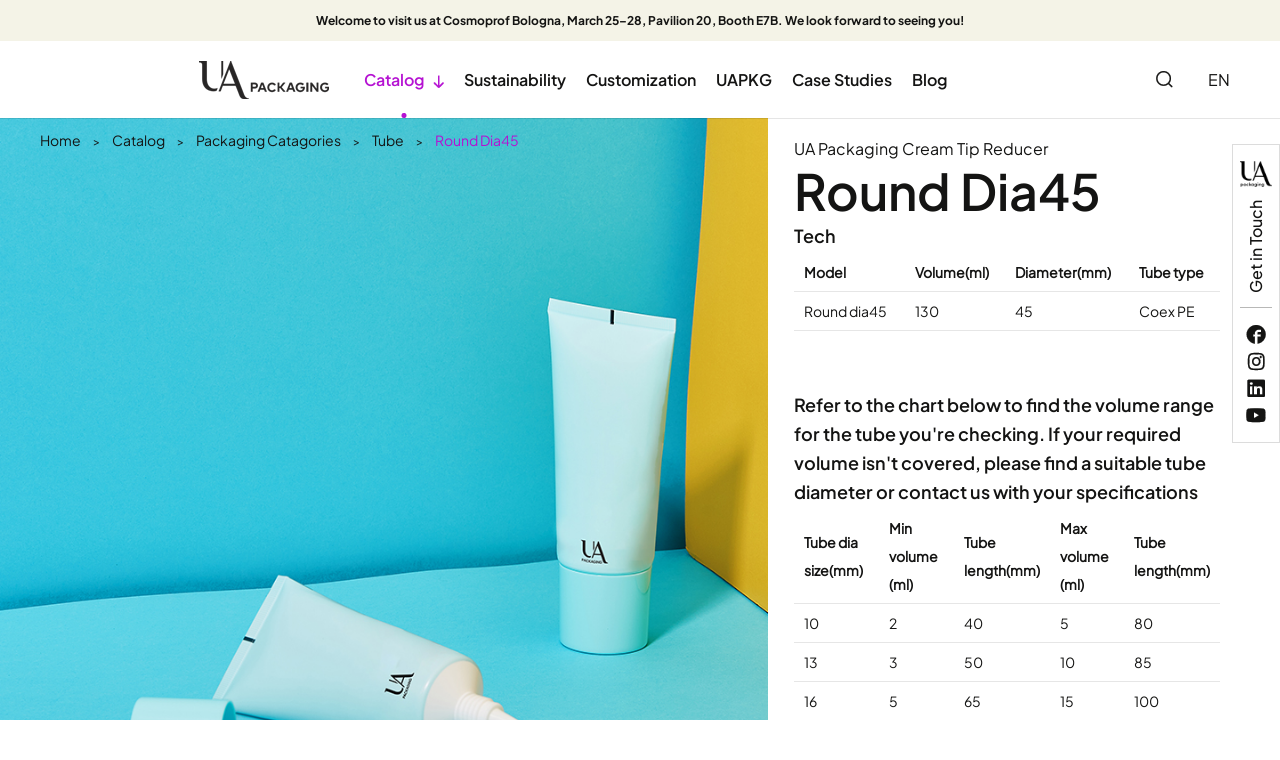

--- FILE ---
content_type: text/html; charset=utf-8
request_url: https://www.uapkg.com/products/cosmetic-tube-round-dia40-57/
body_size: 18929
content:
<!DOCTYPE html>
<html lang="en">
	<head>
		<meta charset="utf-8">
		<meta http-equiv="X-UA-Compatible" content="IE=edge">
		<title>Round Dia40 Cream Tip Reducer - UA Packaging</title>
		<meta name="description" content="As a cosmetic tube factory, UA Packaging provides cosmetic tube packaging including lipgloss tubes, lotion tubes, hand cream tubes, eye cream tubes, sunscreen tubes, etc. Plastic cosmetic tube shape: Round/Oval/Flat/Triangle/Square/quadrate. Buy wholesale tubes for cosmetic products!"/>
		<meta name="keywords" content=""/>
		<meta name="viewport" content="width=device-width, initial-scale=1.0, maximum-scale=1.0, user-scalable=no">
		<meta name="google-site-verification" content="jrlibIX09nvUw-Czb1hx4Cn09oidMxqYPZNgUZIhGQA" />
		<link rel="shortcut icon" href="/favicon.ico" />
		<meta property="og:locale" content="en" />
		<meta property="og:type" content="website" />
		<meta property="og:title" content="Round Dia40 Cream Tip Reducer - UA Packaging" />
		<meta property="og:description" content="As a cosmetic tube factory, UA Packaging provides cosmetic tube packaging including lipgloss tubes, lotion tubes, hand cream tubes, eye cream tubes, sunscreen tubes, etc. Plastic cosmetic tube shape: Round/Oval/Flat/Triangle/Square/quadrate. Buy wholesale tubes for cosmetic products!" />
		<meta property="og:url" content="https://www.uapkg.com/products/cosmetic-tube-round-dia40-57/" />
		<meta property="og:site_name" content="JIANGMEN UA PACKAGING CO.,LTD." />
		<meta name="twitter:card" content="summary" />
		<meta name="twitter:site" content="@JIANGMEN UA PACKAGING CO.,LTD." />
		<meta name="twitter:description" content="As a cosmetic tube factory, UA Packaging provides cosmetic tube packaging including lipgloss tubes, lotion tubes, hand cream tubes, eye cream tubes, sunscreen tubes, etc. Plastic cosmetic tube shape: Round/Oval/Flat/Triangle/Square/quadrate. Buy wholesale tubes for cosmetic products!" />
		<meta name="twitter:title" content="Round Dia40 Cream Tip Reducer - UA Packaging" />
		<link rel="canonical" href="https://www.uapkg.com/products/cosmetic-tube-round-dia40-57/" />
				<script type="application/ld+json">
    {
    "@context": "http://schema.org",
            "@type": "Product",
            "image": "https://www.uapkg.com/uploads/image/20221124/16/lipgloss-tubes-in-bulk.jpg",
            "url":"https://www.uapkg.com/products/cosmetic-tube-round-dia40-57/",
            "name": "Round Dia45",
            "brand":"JIANGMEN UA PACKAGING CO.,LTD.",
            "description":"",
            "offers": {
                "@type": "Offer",
                "price":"0.00"
            }
    }
    
    </script><script type="application/ld+json">
    {
      "@context": "http://schema.org/",
      "@type": "Table",
      "about":{
        "@type": "Thing",
        "name": "Round Dia45"
      }
    }
      </script>		
				<link href="https://www.uapkg.com/themes/simple/css/all.min.css" rel="stylesheet" type="text/css"  />
				
			    <script src="/assets/js/jquery-1.10.2.min.js"></script>
		<script src="/assets/js/seajs/sea.js"></script>
		<script src="/assets/js/swiper.min.js"></script>
				
		<!--[if IE]>
			<script src="/assets/js/html5shiv.min.js"></script>
		<![endif]-->
		
		<style>
            .pt80{
                padding-top:80px;
            }
        </style>
	</head>
	<body>
		<div class="sep-top">
			<!-- pc header start -->
			<div class="sep-header center">
			    			    				<div class="sep-container bold-font fz12">
				    <p>Welcome to visit us at Cosmoprof Bologna, March 25–28, Pavilion 20, Booth E7B. We look forward to seeing you!</p>				</div>
			</div>
			<!-- pc header end -->

			<!-- nav start -->
			<div class="sep-mainnav">
			    				<div class="sep-container flex">
					<div class="nav flex">
					    <a href="/" class="logo">
        			        <img src="/uploads/image/20221220/16/ua-packaging.png" title="JIANGMEN UA PACKAGING CO.,LTD." alt="JIANGMEN UA PACKAGING CO.,LTD.">
        			    </a>
					    					    					    											    						<div class="nav-out">
							<div class="nav-item active-nav-color">
								<a href="/products/">Catalog <i class="iconfont bold">&#xe60a;</i></a>
															</div>
														<div class="dropdown">
								<div class="inner flex">
									<div class="dro-left">
										<div class="theme">
										    										    										    										    										    										    										    										    										    										    										    										    										    										    										    										    										    										    										    										    										    										    										    										    										    										    										    										    										    										    										    										    										    										    										    										    										    										    										    										    										    										    										    										    										    										    										    										    										    										    										    										    										    										    										    										    										    										    										    										    										    										    										    										    										    										    										    										    										    										    										    										    										    										    										    										    										    										    										    										    										    										    										    										    										    										    										    										    										    										    										    										    										    										    										    										    										    										    										    										    										    										    										    										    										    										    										    										    										    										    										    										    										    										    										    										    										    										    										    										    										    										    										    										    										    										    										    										    										    										    										    										    										    										    										    										    										    										    										    										    										    										    										    										    										    										    										    										    										    										    										    										    										    										    										    										    										    										    										    										    										    										    										    										    										    										    										    										    										    										    										    										    										    										    										    										    										    										    										    										    										    										    										    										    										    										    										    										    										    										    										    										    										    										    										    										    										    										    										    										    										    										    										    										    										    										    										    										    										    										    										    										    										    										    										    										    										    										    										    										    										    										    										    										    										    										    										    										    										    										    										    										    										    										    										    										    										    										    										    										    										    										    										    										    										    										    										    										    										    										    										    										    										    										    										    										    										    										    										    										    										    										    										    										    										    										    										    										    										    										    										    										    										    										    										    										    										    										    										    										    										    										    										    										    										    										    										    										    										    										    										    										    										    										    										    										    										    										    										    										    										    										    										    										    										    										    										    										    										    										    										    										    										    										    										    										    										    										    										    										    										    										    										    										    										    										    										    										    										    										    										    										    										    										    										    										    										    										    										    										    										    										    										    										    										    										    										    										    										    										    										    										    										    										    										    										    										    										    										    										    										    										    										    										    										    										    										    										    										    										    										    										    										    										    										    										    										    										    										    										    										    										    										    										    										    										    										    										    										    										    										    										    										    										    										    										    										    										    										    										    										    										    										    										    										    										    										    										    										    										    										    										    										    										    										    										    										    										    										    										    										    										    										    										    										    										    										    										    										    										    										    										    										    										    										    										    										    										    										    										    										    										    										    										    										    										    										    										    										    										    										    										    										    										    										    										    										    										    										    										    										    										    										    										    										    										    										    										    										    										    										    										    										    										    										    										    										    										    										    										    										    										    										    										    										    										    										    										    										    										    										    										    										    										    										    										    										    										    										    										    										    										    										    										    										    										    										    										    										    										    										    										    										    										    										    										    										    										    										    										    										    										    										    										    										    										    										    										    										    										    										    										    										    										    										    										    										    										    										    										    										    										    										    										    										    										    										    										    										    										    										    										    										    										    										    										    										    										    										    										    										    										    										    										    										    										    										    										    										    										    										    										    										    										    										    										    										    										    										    										    										    										    										    										    										    										    										    										    										    										    										    										    										    										    										    										    										    										    										    										    										    										    										    										    										    										    										    										    										    										    										    										    										    										    										    										    										    										    										    										    										    										    										    										    										    										    										    										    										    										    										    										    										    										    										    										    										    										    										    										    										    										    										    										    										    										    										    										    										    										    										    										    										    										    										    										    										    										    										    										    										    										    										    										    										    										    										    										    										    										    										    										    										    										    										    										    										    										    										    										    										    										    										    										    										    										    										    										    										    										    										    										    										    										    										    										    										    										    										    										    										    										    										    										    										    										    										    										    										    										    										    										    										    										    										    										    										    										    										    										    										    										    										    										    										    										    										    										    										    										    										    										    										    										    										    										    										    										    										    										    										    										    										    										    										    										    										    										    										    										    										    										    										    										    										    										    										    										    										    										    										    										    										    										    										    										    										    										    										    										    										    										    										    										    										    										    										    										    										    										    										    										    										    										    										    										    										    										    										    										    										    										    										    										    										    										    										    										    										    										    										    										    										    										    										    										    										    										    										    										    										    										    										    										    										    										    										    										    										    										    										    										    										    										    										    										    										    										    										    										    										    										    										    										    										    										    										    										    										    										    										    										    										    										    										    										    										    										    										    										    										    										    										    										    										    										    										    										    										    										    										    										    										    										    										    										    										    										    										    										    										    										    										    										    										    										    										    										    										    										    										    										    										    										    										    										    										    										    										    										    										    										    										    										    										    										    										    										    										    										    										    										    										    										    										    										    										    										    										    										    										    										    										    										    										    										    										    										    										    										    										    										    										    										    										    										    										    										    										    										    										    										    										    										    										    										    										    										    										    										    										    										    										    										    										    										    										    										    										    										    										    										    										    										    										    										    										    										    										    										    										    										    										    										    										    										    										    										    										    										    										    										    										    										    										    										    										    										    										    										    										    										    										    										    										    										    										    										    										    										    										    										    										    										    										    										    										    										    										    										    										    										    										    										    										    										    										    										    										    										    										    										    										    										    										    										    										    										    										    										    										    										    										    										    										    										    										    										    										    										    										    										    										    										    										    										    										    										    										    										    										    										    										    										    										    										    										    										    										    										    										    										    										    										    										    										    										    										    										    										    										    										    										    										    										    										    										    										    										    										    										    										    										    										    										    										    										    										    										    										    										    										    										    										    										    										    										    										    										    										    										    										    										    										    										    										    										    										    										    										    										    										    										    										    										    										    										    										    										    										    										    										    										    										    										    										    										    										    										    										    										    										    										    										    										    										    										    										    										    										    										    										    										    										    										    										    										    										    										    										    										    										    										    										    										    										    										    										    										    										    										    										    										    										    										    										    										    										    										    										    										    										    										    										    										    										    										    										    										    										    										    										    										    										    										    										    										    										    										    										    										    										    										    										    										    										    										    										    										    										    										    										    										    										    										    										    										    										    										    										    										    										    										    										    										    										    										    										    										    										    										    										    										    										    										    										    										    										    										    										    										    										    										    										    										    										    										    										    										    										    										    										    										    										    										    										    										    										    										    										    										    										    										    										    										    										    										    										    										    										    										    										    										    										    										    										    										    										    										    										    										    										    										    										    										    										    										    										    										    										    										    										    										    										    										    										    										    										    										    										    										    										    										    										    										    										    										    										    										    										    										    										    										    										    										    										    										    										    										    										    										    										    										    										    										    										    										    										    										    										    										    										    										    										    										    										    										    										    										    										    										    										    										    										    										    										    										    										    										    										    										    										    										    										    										    										    										    										    										    										    										    										    										    										    										    										    										    										    										    										    										    										    										    										    										    										    										    										    										    										    										    										    										    										    										    										    										    										    										    										    										    										    										    										    										    										    										    										    										    										    										    										    										    										    										    										    										    										    										    										    										    										    										    										    										    										    										    										    										    										    										    										    										    										    										    										    										    										    										    										    										    										    										    										    										    										    										    										    										    										    										    										    										    										    										    										    										    										    										    										    										    										    										    										    										    										    										    										    										    										    										    										    										    										    										    										    										    										    										    										    										    										    										    										    										    										    										    										    										    										    										    										    										    										    										    										    										    										    										    										    										    										    										    										    										    										    										    										    										    										    										    										    										    										    										    										    										    										    										    										    										    										    										    										    										    										    										    											Products <span  class="title-font fz16">(747)</span>
										</div>
										<div class="box">
											<div class="text fz12">
												<p><span style="font-size: 16px;"><strong>Feel bored in checking models?</strong></span><br/></p><p><strong><br/></strong></p><p>We gonna help you find matched one fast</p>											</div>
											<div class="common-button">
												<a href="/contact-us.html">
													<img src="https://www.uapkg.com/themes/simple/img/i-arrow-circle.svg" alt="button">
													Contact Us												</a>
												<span></span>
											</div>
										</div>
									</div>
									<div class="dro-center">
										<div class="sub title-font">Products</div>
										<ul class="flex flex-wrap fz18">
										    										    										    											<li>
												<a href="/products/skincare-bottles/">Bottle</a>
												<i class="iconfont">&#xe60a;</i>
											</li>
										    											<li>
												<a href="/products/skincare-jars/">Jar</a>
												<i class="iconfont">&#xe60a;</i>
											</li>
										    											<li>
												<a href="/products/cosmetic-tubes/">Tube</a>
												<i class="iconfont">&#xe60a;</i>
											</li>
										    											<li>
												<a href="/products/airless-cosmetic-packaging/">Airless</a>
												<i class="iconfont">&#xe60a;</i>
											</li>
										    											<li>
												<a href="/products/cosmetic-droppers/">Dropper</a>
												<i class="iconfont">&#xe60a;</i>
											</li>
										    											<li>
												<a href="/products/deodorant-stick-packaging/">Deodorant Stick</a>
												<i class="iconfont">&#xe60a;</i>
											</li>
										    											<li>
												<a href="/products/glass-cosmetic-package/">Glass</a>
												<i class="iconfont">&#xe60a;</i>
											</li>
										    											<li>
												<a href="/products/lotion-foam-serum-oil-pump/">Pump</a>
												<i class="iconfont">&#xe60a;</i>
											</li>
										    											<li>
												<a href="/products/cosmetic-sprayer/">Sprayer</a>
												<i class="iconfont">&#xe60a;</i>
											</li>
										    											<li>
												<a href="/products/">Browse All</a>
												<i class="iconfont">&#xe60a;</i>
											</li>
										</ul>
									</div>
									<div class="dro-right">
										<div class="sub title-font">Featured & Most Popular Skincare Packaging Products</div>
										<div class="swiper-container">
											<div class="swiper-wrapper">
																							        										    												<div class="swiper-slide flex">
													<a href="http://tube.uapkg.com/dist/" class="img in-img-enlarge">
														<img src="/uploads/image/20250514/cosmetic-empty-bottles(1)(1).webp" title="" alt="" class="max-img">
													</a>
													<div class="content">
														<div class="decor fz12"></div>
														<div class="title medium-font">
															<a href="http://tube.uapkg.com/dist/">Tube packaging</a>
														</div>
														<div class="text fz14 mb25">
															<p>Tube packaging is so versatile and its applicator, tube shape, diameter, length and decoration can be customized to realize unique product, there’s hardly same tube in market but that means it‘s hard to refer to others when develop own product because design and price is quite different. Now you’re able to log in our hassle free tube sourcing platform to get satisfied tube in 5min.</p><p><strong>-Suggest appropriate models to product you’re development</strong></p><p><strong>-Custom your own tube size fast</strong></p><p><strong>-Get accurate pricing according to your design</strong></p><p><br/></p>														</div>
														<div class="summary fz12">
																													</div>
														<div class="common-button">
															<a href="http://tube.uapkg.com/dist/">
																<img src="https://www.uapkg.com/themes/simple/img/i-arrow-circle.svg" alt="button">
																Learn More															</a>
															<span></span>
														</div>
													</div>
												</div>
																								<div class="swiper-slide flex">
													<a href="/products/airless-cosmetic-packaging-alu-airless-50ml/" class="img in-img-enlarge">
														<img src="/uploads/image/20240808/15/alu-airless.webp" title="ALU Skincare Airless Packaging, 50ml" alt="ALU Skincare Airless Packaging, 50ml" class="max-img">
													</a>
													<div class="content">
														<div class="decor fz12">ALU Skincare Airless Packaging, 50ml</div>
														<div class="title medium-font">
															<a href="/products/airless-cosmetic-packaging-alu-airless-50ml/">ALU Airless, 50ml</a>
														</div>
														<div class="text fz14 mb25">
															<p><strong>ALU airless series- Airless bottle</strong></p><p><br/></p><p>Replacing material of outer shell from plastic to aluminum to achieve 50% plastic reduction and aluminum is most welcomed recyclable material in worldwide.</p><p>Color of all components including pump and aluminum part can be customized</p><p><br/></p><p>Match products: face cream, sunscreen, hair treatment…</p><p>Sustainability: 50% plastic reduction, refillable design, endless recycling aluminum</p><p>Volume size: 30/50ml(1/1.66oz)</p>														</div>
														<div class="summary fz12">
																													</div>
														<div class="common-button">
															<a href="/products/airless-cosmetic-packaging-alu-airless-50ml/">
																<img src="https://www.uapkg.com/themes/simple/img/i-arrow-circle.svg" alt="button">
																Learn More															</a>
															<span></span>
														</div>
													</div>
												</div>
																								<div class="swiper-slide flex">
													<a href="/products/ua-mellow-50/" class="img in-img-enlarge">
														<img src="/uploads/image/20240808/15/onlyatuapackaging.webp" title="UA-MELLOW-50 Skincare Bottle" alt="UA-MELLOW-50 Skincare Bottle" class="max-img">
													</a>
													<div class="content">
														<div class="decor fz12">UA-MELLOW-50 Skincare Bottle</div>
														<div class="title medium-font">
															<a href="/products/ua-mellow-50/">UA-MELLOW-50</a>
														</div>
														<div class="text fz14 mb25">
															<p><strong>#onlyatuapackaging</strong></p><p>New tottle standard model comse out! We call it MELLO, its filling size is 50ml and all components are made from recyclable plastic that PP, HDPE, LDPE, the bottle is squeezable and softness is customized to help consumer control output better. What’s more, Co extrusion including EVOH is available to preserve effectiveness of active ingredients.</p><p>LOVE IT? Contact with us to apply your design to this standard model.</p><p><br/></p>														</div>
														<div class="summary fz12">
																													</div>
														<div class="common-button">
															<a href="/products/ua-mellow-50/">
																<img src="https://www.uapkg.com/themes/simple/img/i-arrow-circle.svg" alt="button">
																Learn More															</a>
															<span></span>
														</div>
													</div>
												</div>
																								<div class="swiper-slide flex">
													<a href="/products/pl208-refill-50/" class="img in-img-enlarge">
														<img src="/uploads/image/20250428/PL208-MS79-50_(1)_20250428095135.webp" title="PL208-MS79-50 Skincare Packaging" alt="PL208-MS79-50 Skincare Packaging" class="max-img">
													</a>
													<div class="content">
														<div class="decor fz12">PL208-MS79-50 Skincare Packaging</div>
														<div class="title medium-font">
															<a href="/products/pl208-refill-50/">PL208-NT80-50</a>
														</div>
														<div class="text fz14 mb25">
															<p>Refillable glass jar whose cap, disc and recharger are made from recyclable PP plastic and can be separated easilyafter use. Color of all components are customized, also kinds of deco like print, matt finish, gradeint deco is available here.</p>														</div>
														<div class="summary fz12">
																													</div>
														<div class="common-button">
															<a href="/products/pl208-refill-50/">
																<img src="https://www.uapkg.com/themes/simple/img/i-arrow-circle.svg" alt="button">
																Learn More															</a>
															<span></span>
														</div>
													</div>
												</div>
																								<div class="swiper-slide flex">
													<a href="/products/pl008-jy1084-30.html" class="img in-img-enlarge">
														<img src="/uploads/image/20230525/14/pl008-jy1084-50.3012.webp" title="Glass airless" alt="Glass airless" class="max-img">
													</a>
													<div class="content">
														<div class="decor fz12">Glass airless</div>
														<div class="title medium-font">
															<a href="/products/pl008-jy1084-30.html">PL008-2195-30</a>
														</div>
														<div class="text fz14 mb25">
															<p><strong>Refillable airless in glass</strong></p><p><br/></p><p>Glass is also great alternative to replace plastic shell and its thick wall provides luxury look and heavy feeling. Comparing with aluminum, glass has more customization possibilities because of full transparency character.</p>														</div>
														<div class="summary fz12">
																													</div>
														<div class="common-button">
															<a href="/products/pl008-jy1084-30.html">
																<img src="https://www.uapkg.com/themes/simple/img/i-arrow-circle.svg" alt="button">
																Learn More															</a>
															<span></span>
														</div>
													</div>
												</div>
																								<div class="swiper-slide flex">
													<a href="/products/skincare-bottle-pp-0962-50/" class="img in-img-enlarge">
														<img src="/uploads/image/20230112/11/skincare-bottles.jpg" title="PP- 0962-50 Cream Reducer" alt="PP- 0962-50 Cream Reducer" class="max-img">
													</a>
													<div class="content">
														<div class="decor fz12">PP- 0962-50 Cream Reducer</div>
														<div class="title medium-font">
															<a href="/products/skincare-bottle-pp-0962-50/">PP-1073-50</a>
														</div>
														<div class="text fz14 mb25">
															<p><strong>Macaron pack</strong></p><p><strong><br/></strong></p><p>Shape designed by UA features cute and playful impression and it goona be easier to attract young generation consumer than common model.</p><p>Color of all components including reducer tip, inner, outer cap and bottle can be customized.</p><p><br/></p><p>Match products: sunscreen, foundation…</p><p>Sustainability: PCR</p><p>Volume size: 50ml(1.66oz)</p>														</div>
														<div class="summary fz12">
																													</div>
														<div class="common-button">
															<a href="/products/skincare-bottle-pp-0962-50/">
																<img src="https://www.uapkg.com/themes/simple/img/i-arrow-circle.svg" alt="button">
																Learn More															</a>
															<span></span>
														</div>
													</div>
												</div>
																							</div>
											<div class="swiper-pagination"></div>
										</div>
									</div>
								</div>
							</div>
													</div>
																	    						<div class="nav-out">
							<div class="nav-item ">
								<a href="/sustainable-skincare-packaging/">Sustainability </a>
								        					    <div class='box box-s'>
                                    <ul class='clearfix'>
                                                                                <li><a href='/sustainable-pcr-cosmetic-packaging/'>PCR</a></li>
                                                                                <li><a href='/sustainable-refillable-cosmetic-containers/'>Refillable Packaging</a></li>
                                                                                <li><a href='/sustainable-mono-material-skincare-packaging/'>Mono Material</a></li>
                                                                                <li><a href='/sustainable-ocean-bound-platsic-skincare-packaging-products/'>Ocean Bound Plastic</a></li>
                                                                                <li><a href='/sustainable-chemical-pcr-material-skincare-packaging/'>Chemical PCR</a></li>
                                                                                <li><a href='/sustainable-aluminium-cosmetic-containers/'>Aluminum</a></li>
                                                                                <li><a href='/sustainable-full-plastic-dispenser/'>Full Plastic Dispenser</a></li>
                                                                                <li><a href='/sustainable-bioplastic-cosmetic-packaging/'>Plant-Based Plastic</a></li>
                                                                            </ul>
                                </div>
                                							</div>
													</div>
																	    						<div class="nav-out">
							<div class="nav-item ">
								<a href="/custom-skincare-packaging/">Customization </a>
								        					    <div class='box box-s'>
                                    <ul class='clearfix'>
                                                                                <li><a href='/customize-skincare-packaging-color/'>Colors</a></li>
                                                                                <li><a href='/customize-skincare-packaging-finish/'>Finish</a></li>
                                                                                <li><a href='/customize-skincare-packaging-print/'>Print</a></li>
                                                                                <li><a href='/customize-skincare-packaging-highlight/'>Highlight</a></li>
                                                                                <li><a href='/customize-skincare-packaging-shape/'>Shape</a></li>
                                                                                <li><a href='/customize-cosmetic-branding-logo/'>Logo</a></li>
                                                                                <li><a href='/customize-skincare-packaging-use-experience/'>Use Experience</a></li>
                                                                            </ul>
                                </div>
                                							</div>
													</div>
																	    						<div class="nav-out">
							<div class="nav-item ">
								<a href="/about-ua-packaging/">UAPKG </a>
								        					    <div class='box box-s'>
                                    <ul class='clearfix'>
                                                                                <li><a href='/about-ua-packaging/'>UA Profile</a></li>
                                                                                <li><a href='/careers/'>Careers</a></li>
                                                                                <li><a href='/faq/'>FAQ</a></li>
                                                                            </ul>
                                </div>
                                							</div>
													</div>
																	    						<div class="nav-out">
							<div class="nav-item ">
								<a href="/case-studies/">Case Studies </a>
															</div>
													</div>
																	    						<div class="nav-out">
							<div class="nav-item ">
								<a href="/blog/">Blog </a>
															</div>
													</div>
																	    											</div>
					<div class="nav-search">
						<i class="iconfont">&#xe631;</i>
					</div>
					<div class="language">
						<span>EN</span>
						<ul class="fix" style="width:100px;">
																					<li><a href="https://www.uapkg.com" title="English" class='b'>
														English														</a></li>
														<li><a href="https://fr.uapkg.com" title="français" class='b'>
														français														</a></li>
														<li><a href="https://es.uapkg.com" title="Español" class='b'>
														Español														</a></li>
														<li><a href="https://it.uapkg.com" title="italiano" class='b'>
														italiano														</a></li>
													</ul>
					</div>
				</div>
			</div>
			<!-- nav end -->
		</div>
		<div class="sep-search">
			<div class="box">
			    <div class="sep-container">
			        <div class="logo center">
			            <a href="/"><img src="/uploads/image/20221026/10/uapkg-contact-logo.png" title="JIANGMEN UA PACKAGING CO.,LTD." alt="JIANGMEN UA PACKAGING CO.,LTD."></a>
			        </div>
			        <div class="close flex-center delay3">
			            <i class="iconfont">&#xe609;</i>
			        </div>
    			    <form action="/search" name="search" method="get">
        				<input type="text" name="q" placeholder="search" required>
        				<button type="submit"><img src="https://www.uapkg.com/themes/simple/img/i-arrow-right.svg" alt="search"></button>
        			</form>
    			</div>
			</div>
		</div>
		
		<!-- Mobile screen under 640px  start-->
		<div class="sep-header-mb">
			<div class="header-left">
				<a href="/"><img src="/uploads/image/20221026/10/uapkg-contact-logo.png" alt="JIANGMEN UA PACKAGING CO.,LTD." title="JIANGMEN UA PACKAGING CO.,LTD."></a>
			</div>
			<div class="header-right flex">
			    <div class="english">
					EN
					<ul class="fix">
																		<li><a href="https://www.uapkg.com" title="English" class='b'><img src='https://www.uapkg.com/themes/simple/img/country/en.png' alt='country' title='country'>
												English												</a></li>
												<li><a href="https://fr.uapkg.com" title="français" class='b'><img src='https://www.uapkg.com/themes/simple/img/country/fr.png' alt='country' title='country'>
												français												</a></li>
												<li><a href="https://es.uapkg.com" title="Español" class='b'><img src='https://www.uapkg.com/themes/simple/img/country/es.png' alt='country' title='country'>
												Español												</a></li>
												<li><a href="https://it.uapkg.com" title="italiano" class='b'><img src='https://www.uapkg.com/themes/simple/img/country/it.png' alt='country' title='country'>
												italiano												</a></li>
											</ul>
				</div>
				<div class="nav-search flex-center">
					<i class="iconfont">&#xe631;</i>
				</div>
				<div class="button flex-center">
					<i class="iconfont">&#xe60f;</i>
				</div>
			</div>
			<div class="dropdown-mb">
				<div class="shadow">

				</div>
				<div class="close-all flex">
					<i class="iconfont">&#xe609;</i>
				</div>
				<div class="first-stage">
										<div class="first-item flex">
						<a href="/">Home</a>
												<div class="second-stage">
							<div class="back title-font">
								<i class="icon iconfont">&#xe73d;</i>
								<a href="/">Home</a>
							</div>
																											</div>
					</div>
										<div class="first-item flex">
						<a href="/products/">Catalog</a>
												<i class="icon iconfont">&#xe60a;</i>
												<div class="second-stage">
							<div class="back title-font">
								<i class="icon iconfont">&#xe73d;</i>
								<a href="/products/">Catalog</a>
							</div>
																																			<div><a href="/products/skincare-bottles/">Bottle</a></div>
														<div><a href="/products/skincare-jars/">Jar</a></div>
														<div><a href="/products/cosmetic-tubes/">Tube</a></div>
														<div><a href="/products/airless-cosmetic-packaging/">Airless</a></div>
														<div><a href="/products/cosmetic-droppers/">Dropper</a></div>
														<div><a href="/products/deodorant-stick-packaging/">Deodorant Stick</a></div>
														<div><a href="/products/glass-cosmetic-package/">Glass</a></div>
														<div><a href="/products/lotion-foam-serum-oil-pump/">Pump</a></div>
														<div><a href="/products/cosmetic-sprayer/">Sprayer</a></div>
														
													</div>
					</div>
										<div class="first-item flex">
						<a href="/sustainable-skincare-packaging/">Sustainability</a>
												<i class="icon iconfont">&#xe60a;</i>
												<div class="second-stage">
							<div class="back title-font">
								<i class="icon iconfont">&#xe73d;</i>
								<a href="/sustainable-skincare-packaging/">Sustainability</a>
							</div>
																					<div><a href="/sustainable-pcr-cosmetic-packaging/">PCR</a></div>
														<div><a href="/sustainable-refillable-cosmetic-containers/">Refillable Packaging</a></div>
														<div><a href="/sustainable-mono-material-skincare-packaging/">Mono Material</a></div>
														<div><a href="/sustainable-ocean-bound-platsic-skincare-packaging-products/">Ocean Bound Plastic</a></div>
														<div><a href="/sustainable-chemical-pcr-material-skincare-packaging/">Chemical PCR</a></div>
														<div><a href="/sustainable-aluminium-cosmetic-containers/">Aluminum</a></div>
														<div><a href="/sustainable-full-plastic-dispenser/">Full Plastic Dispenser</a></div>
														<div><a href="/sustainable-bioplastic-cosmetic-packaging/">Plant-Based Plastic</a></div>
																				</div>
					</div>
										<div class="first-item flex">
						<a href="/custom-skincare-packaging/">Customization</a>
												<i class="icon iconfont">&#xe60a;</i>
												<div class="second-stage">
							<div class="back title-font">
								<i class="icon iconfont">&#xe73d;</i>
								<a href="/custom-skincare-packaging/">Customization</a>
							</div>
																					<div><a href="/customize-skincare-packaging-color/">Colors</a></div>
														<div><a href="/customize-skincare-packaging-finish/">Finish</a></div>
														<div><a href="/customize-skincare-packaging-print/">Print</a></div>
														<div><a href="/customize-skincare-packaging-highlight/">Highlight</a></div>
														<div><a href="/customize-skincare-packaging-shape/">Shape</a></div>
														<div><a href="/customize-cosmetic-branding-logo/">Logo</a></div>
														<div><a href="/customize-skincare-packaging-use-experience/">Use Experience</a></div>
																				</div>
					</div>
										<div class="first-item flex">
						<a href="/about-ua-packaging/">UAPKG</a>
												<i class="icon iconfont">&#xe60a;</i>
												<div class="second-stage">
							<div class="back title-font">
								<i class="icon iconfont">&#xe73d;</i>
								<a href="/about-ua-packaging/">UAPKG</a>
							</div>
																					<div><a href="/about-ua-packaging/">UA Profile</a></div>
														<div><a href="/careers/">Careers</a></div>
														<div><a href="/faq/">FAQ</a></div>
																				</div>
					</div>
										<div class="first-item flex">
						<a href="/case-studies/">Case Studies</a>
												<div class="second-stage">
							<div class="back title-font">
								<i class="icon iconfont">&#xe73d;</i>
								<a href="/case-studies/">Case Studies</a>
							</div>
																					<div><a href="/beauty-packaging-customer-dr-plant/">Dr. Plant</a></div>
														<div><a href="/hipapa/">Hipapa</a></div>
																				</div>
					</div>
										<div class="first-item flex">
						<a href="/blog/">Blog</a>
												<div class="second-stage">
							<div class="back title-font">
								<i class="icon iconfont">&#xe73d;</i>
								<a href="/blog/">Blog</a>
							</div>
																					<div><a href="/makeup-in-paris-2024-trip-in-europe.html">MAKEUP IN PARIS 2024&TRIP IN EUROPE</a></div>
														<div><a href="/ua-in-cosmoprof-hong-kong-2024.html">UA in COSMOPROF HONG KONG, 2024</a></div>
														<div><a href="/case-designed-for-luxury-clay-pomade.html">Case Designed for Luxury Clay Pomade</a></div>
														<div><a href="/al-plus-laminated-tube.html">AL PLUS laminated tube</a></div>
														<div><a href="/limex-the-alternative-to-plastic.html">LIMEX – the alternative to plastic</a></div>
														<div><a href="/self-developed-roundi-dropper-pack.html">Self-developed ROUNDI dropper pack</a></div>
														<div><a href="/advantages-of-refillable-beauty-packaging.html">Advantages of refillable beauty packaging</a></div>
														<div><a href="/concepts-that-can-be-followed-in-cosmetic-packaging-design.html">Concepts that can be followed in cosmetic packaging design</a></div>
														<div><a href="/five-points-for-attention-in-cosmetic-packaging-design.html">Five points for attention in cosmetic packaging design</a></div>
														<div><a href="/why-choose-eco-friendly-packaging-for-beauty-products.html">Why choose eco-friendly packaging for beauty products?</a></div>
														<div><a href="/mono-material-lotion-pump-achieve-sustainability-with-easy-recycling.html">Mono material lotion pump, achieve sustainability with easy recycling</a></div>
														<div><a href="/elevate-your-waterless-beauty-product-by-powder-exclusive-bottle.html">Elevate your waterless beauty product by Powder-exclusive bottle</a></div>
														<div><a href="/alu-airless-custom-by-you.html">ALU Airless-Custom by you</a></div>
														<div><a href="/sustainable-and-exclusive-skincare-achieved-by-alu-airless.html">Sustainable and exclusive skincare achieved by ALU-Airless</a></div>
														<div><a href="/first-to-market-airless-bottle-in-aluminum-comes-out.html">First-to-market airless bottle in aluminum comes out!</a></div>
														<div><a href="/ua-packaging-gonna-attend-cosme-tokyo-11th-13th-jan-2023.html">UA Packaging gonna attend COSME TOKYO, 11th-13th Jan, 2023.</a></div>
														<div><a href="/double-pcs-aluminum-cap.html">DOUBLE PCS Aluminum Cap</a></div>
														<div><a href="/have-a-visit-us-at-cosmoprof-bologna.html">Have a visit us at COSMOPROF Bologna!</a></div>
														<div><a href="/sustainability-commitment-and-targets.html">Sustainability commitment and targets</a></div>
														<div><a href="/full-plastic-luxury-airless-comes-out.html">Full plastic luxury airless comes out!</a></div>
														<div><a href="/event-in-2023-luxepack-special-edition-in-paris.html">EVENT in 2023, LUXEPACK SPECIAL EDITION in Paris</a></div>
														<div><a href="/clog-free-pump.html">CLOG FREE PUMP</a></div>
														<div><a href="/such-a-gentle-spray-you-never-see-before.html">Such a gentle spray you never see before</a></div>
														<div><a href="/mono-pet-jarclosure.html">MONO PET jar&closure</a></div>
														<div><a href="/visit-us-at-cosmoprof-asean.html">Visit us at COSMOPROF ASEAN</a></div>
														<div><a href="/hall6-f07-cosmoprof-hong-kong-14-16th-nov.html">Come and visit us at Hall6-F07. COSMOPROF Hong Kong, 14-16th NOV</a></div>
														<div><a href="/proper-care-and-maintenance-tips-for-aluminum-cosmetic-containers.html">Proper Care and Maintenance Tips for Aluminum Cosmetic Containers</a></div>
														<div><a href="/embracing-sustainability-with-aluminum-cosmetic-containers.html">Embracing Sustainability with Aluminum Cosmetic Containers</a></div>
														<div><a href="/airless-skincare-packaging-enhances-skincare-product-efficacy.html">How Airless Skincare Packaging Enhances Skincare Product Efficacy</a></div>
														<div><a href="/exploring-ecofriendly-options-with-airless-skincare-packaging.html">Exploring eco-friendly Options with Airless Skincare Packaging</a></div>
														<div><a href="/consumer-perspectives-why-shoppers-love-airless-skincare-packaging.html">Consumer Perspectives: Why Shoppers Love Airless Skincare Packaging</a></div>
														<div><a href="/trending-cosmetic-dropper-packaging-designs-and-innovations.html">Trending Cosmetic Dropper Packaging Designs and Innovations</a></div>
														<div><a href="/ecofriendly-custom-cosmetic-bottles-for-customers.html">Eco-Friendly Custom Cosmetic Bottles for Customers</a></div>
														<div><a href="/cosmetic-droppers-in-the-rise-of-sustainable-beauty-packaging.html">Cosmetic Droppers in the Rise of Sustainable Beauty Packaging</a></div>
														<div><a href="/the-essential-guide-to-properly-cleaning-and-maintaining-cosmetic-droppers-for-optimum-hygiene.html">The Essential Guide to Properly Cleaning and Maintaining Cosmetic Droppers for Optimum Hygiene.</a></div>
														<div><a href="/designing-userfriendly-custom-cosmetic-bottles.html">Aesthetics and Accessibility: Designing User-friendly Custom Cosmetic Bottles</a></div>
														<div><a href="/minimalism-in-skincare-packaging-bottles.html">Minimalism in Skincare Packaging Bottles</a></div>
														<div><a href="/what-do-you-know-about-dropper-skincare.html">What Do You Know About Dropper Skincare?</a></div>
														<div><a href="/cosmetic-droppers-ensuring-the-perfect-amount.html">Cosmetic Droppers: Ensuring the Perfect Amount for the Perfect Look</a></div>
														<div><a href="/an-exploration-of-design-for-womens-skincare-containers.html">An Exploration of Design for Women's Skincare Containers</a></div>
														<div><a href="/sustainable-skincare-packaging-a-union-of-ecofriendliness-and-beauty.html">Sustainable Skincare Packaging: A Union of Eco-Friendliness and Beauty</a></div>
														<div><a href="/pcr-cosmetics-bottles-ecofriendly-and-sustainable-packaging.html">PCR Cosmetics Bottles: Eco-friendly and Sustainable Packaging</a></div>
														<div><a href="/cosmetic-vacuum-pump-bottle-leading-the-new-trend-in-skincare.html">Cosmetic Vacuum Pump Bottle: Leading the New Trend in Skincare Packaging</a></div>
														<div><a href="/alu-airless-jar-packaging-a-new-generation-of-sustainable-luxury.html">ALU Airless Jar Packaging, A New Generation of Sustainable Luxury</a></div>
														<div><a href="/sharing-basic-knowledge-of-airless-skincare-packaging.html">Sharing Basic Knowledge of Airless Skincare Packaging</a></div>
														<div><a href="/the-new-innovation-in-airless-skincare-packaging.html">The New Innovation in Airless Skincare Packaging</a></div>
														<div><a href="/ua-packaging-innovating-as-an-unconventional-ecofriendly-cosmetic-packaging-manufacturer.html">UA Packaging: Innovating as an Unconventional Eco-Friendly Cosmetic Packaging Manufacturer</a></div>
														<div><a href="/a-monomaterial-jar-becomes-the-new-favorite-in-the-packaging-world.html">A Mono-Material Jar Becomes the New Favorite in the Packaging World!</a></div>
														<div><a href="/how-to-choose-a-lotion-bottle-manufacturer.html">How to Choose a Lotion Bottle Manufacturer?</a></div>
														<div><a href="/what-are-the-advantages-of-airless-jar-packaging.html">What Are the Advantages of Airless Jar Packaging?</a></div>
														<div><a href="/history-of-airless-skincare-packaging-development.html">History of Airless Skincare Packaging Development</a></div>
														<div><a href="/a-brief-discussion-on-vacuum-pump-bottles-for-cosmetics.html">A Brief Discussion on Vacuum Pump Bottles for Cosmetics</a></div>
														<div><a href="/cosmetic-packaging-design-strategies.html">Cosmetic Packaging Design Strategies</a></div>
														<div><a href="/explanation-of-custom-skincare-bottles-craftsmanship.html">Explanation of Custom Skincare Bottles Craftsmanship</a></div>
														<div><a href="/the-barrier-properties-of-cosmetic-packaging-and-their-importance.html">The Barrier Properties of Cosmetic Packaging and Their Importance</a></div>
														<div><a href="/the-competition-of-airless-skincare-packaging-amidst-efficacy-upgrades.html">The Competition of Airless Skincare Packaging Amidst Efficacy Upgrades</a></div>
														<div><a href="/compatibility-testing-of-skincare-packaging-bottles.html">Compatibility Testing of Skincare Packaging Bottles</a></div>
														<div><a href="/the-fit-of-airless-tubes-with-products.html">The Fit of Airless Tubes with Products</a></div>
														<div><a href="/lotion-pumps-types-structure-and-analysis-of-common-issues.html">Lotion Pumps: Types, Structure, and Analysis of Common Issues</a></div>
														<div><a href="/why-dropper-skincare-bottles-are-all-highend-skincare-products.html">Why Dropper Skincare Bottles Are All High-End Skincare Products</a></div>
														<div><a href="/sustainable-skin-care-packaging-innovations-in-the-wave-of-sustainability.html">Sustainable Skin Care Packaging Innovations in the Wave of Sustainability</a></div>
														<div><a href="/trends-and-guidelines-for-custom-beauty-packaging.html">Trends and Guidelines for Custom Beauty Packaging</a></div>
														<div><a href="/analysis-of-prospects-for-bioplastic-tube-packaging.html">Analysis of Prospects for Bioplastic Tube Packaging</a></div>
														<div><a href="/how-to-choose-skin-care-glass-packaging.html">How to Choose Skin care Glass Packaging?</a></div>
														<div><a href="/ecofriendly-trends-in-2024-makeup-packaging-design.html">Eco-friendly Trends in 2024 Makeup Packaging Design</a></div>
														<div><a href="/discussion-on-custom-cosmetic-packaging-design.html">Discussion on Custom Cosmetic Packaging Design</a></div>
														<div><a href="/plastics-suitable-for-sustainable-skincare-packaging.html">Plastics Suitable for Sustainable Skincare Packaging</a></div>
														<div><a href="/what-is-sustainable-makeup-packaging.html">What Is Sustainable Makeup Packaging?</a></div>
														<div><a href="/pe-skin-care-bottles-production-process-the-journey-from-design-to-finished-product.html">PE Skin care Bottles Production Process: The Journey from Design to Finished Product</a></div>
														<div><a href="/diverse-applications-of-deodorant-stick-packaging.html">Diverse Applications of Deodorant Stick Packaging</a></div>
														<div><a href="/how-much-do-you-know-about-skin-care-packaging-bottles.html">How Much Do You Know About Skin care Packaging Bottles?</a></div>
														<div><a href="/5-types-of-sustainable-makeup-packaging-materials.html">5 Types of Sustainable Makeup Packaging Materials</a></div>
														<div><a href="/you-never-see-such-a-sleek-jumbo-airless-bottle-before.html">You never see such a SLEEK jumbo airless bottle before</a></div>
														<div><a href="/bi-injection-blowing-tech.html">Bi-injection blowing tech</a></div>
														<div><a href="/clay-case-80ml.html">Clay Case, 80ml</a></div>
														<div><a href="/hair-styling-products-deserve-their-own-unique-packaging-identity.html">Hair styling products deserve their own unique packaging identity</a></div>
														<div><a href="/welcome-to-visit-us-at-cosmoprof-hong-kong-nov-1113-booth-6-f07-asiaworld-expo.html">Welcome to visit us at COSMOPROF Hong Kong, Nov 11–13, Booth 6-F07, AsiaWorld-Expo</a></div>
																				</div>
					</div>
										<div class="first-item flex">
						<a href="/contact-us.html">Contact Us</a>
												<div class="second-stage">
							<div class="back title-font">
								<i class="icon iconfont">&#xe73d;</i>
								<a href="/contact-us.html">Contact Us</a>
							</div>
																											</div>
					</div>
										<div class="first-item email-contact">
						<a href="mailto:hello@uapkg.com">Email Us</a>
					</div>
				</div>
			</div>
		</div>
		<!-- Mobile screen under 640px end -->
<script src="/assets/js/phpSerializer.js"></script>
<script src="/assets/js/utf.js"></script>

<style>
    .sep-detail-sustain .richtext ul, .sep-detail-sustain .richtext li {
        margin-top:0;
    }
</style>

<div class="cover-box"></div>
<div class="sep-detail-banner flex f-between full">
	<div class="swiper-container my-swiper wow fadeInLeft">
		<div class="swiper-wrapper">
		    		    			<div class="swiper-slide">
				<img src="/uploads/image/20230111/14/custom-cosmetic-tubes.jpg" alt="custom-cosmetic-tubes" title="custom-cosmetic-tubes" class="max-img">
			</div>
								</div>
			</div>
	<div class="content wow fadeInRight">
	    <h1>
	        <span class="summary">UA Packaging Cream Tip Reducer</span> <br>
	        <span class="title title-font mb25">Round Dia45</span>
	    </h1>
		<div class="items title-font fz20 mb25">
		    <div class="item">
		        <div class="tab richtext fz14">
    			    <p><strong>Tech</strong></p><table><colgroup></colgroup><colgroup><col/><col/><col span="2"/><col/></colgroup><tbody><tr class="firstRow"><td>Model</td><td style="word-break: break-all;">Volume(ml)</td><td>Diameter(mm)</td><td style="word-break: break-all;">Tube type</td></tr><tr><td style="word-break: break-all;">Round dia45&nbsp;</td><td style="word-break: break-all;">130</td><td style="word-break: break-all;">45</td><td style="word-break: break-all;">Coex PE</td></tr></tbody></table><p><br/></p><p><br/></p><p><strong>Refer to the chart below to find the volume range for the tube you&#39;re checking. If your required volume isn&#39;t covered, please find a suitable tube diameter or contact us with your specifications</strong></p><table><colgroup><col/><col span="2"/><col span="2"/></colgroup><tbody><tr class="firstRow"><td>Tube dia size(mm)</td><td>Min volume (ml)</td><td>Tube length(mm)</td><td>Max volume (ml)</td><td>Tube length(mm)</td></tr><tr><td>10</td><td>2</td><td>40</td><td>5</td><td>80</td></tr><tr><td>13</td><td>3</td><td>50</td><td>10</td><td>85</td></tr><tr><td>16</td><td>5</td><td>65</td><td>15</td><td>100</td></tr><tr><td>19</td><td>10</td><td>70</td><td>20</td><td>95</td></tr><tr><td>22</td><td>10</td><td>70</td><td>30</td><td>110</td></tr><tr><td>25</td><td>20</td><td>75</td><td>50</td><td>130</td></tr><tr><td>30</td><td>30</td><td>75</td><td>70</td><td>137</td></tr><tr><td>35</td><td>50</td><td>95</td><td>130</td><td>165</td></tr><tr><td>40</td><td>60</td><td>95</td><td>150</td><td>170</td></tr><tr><td>45</td><td>100</td><td>105</td><td>180</td><td>195</td></tr><tr><td>50</td><td>100</td><td style="word-break: break-all;">95</td><td>250</td><td>183</td></tr><tr><td>55</td><td>170</td><td>120</td><td>260</td><td>182</td></tr><tr><td>60</td><td>200</td><td>120</td><td>400</td><td>200</td></tr></tbody></table><p><br/></p>    			</div>
		    </div>
								</div>
		<div class="form">
		                    <form class="sep-form" enctype="multipart/form-data" data-plugin="validator" method="POST" action="/submission-successful.html">
	<input type="hidden" name="csrf_token" value="1f460f86ca042401eb2a8007c7855149">
	<input class="form-control hide" autocomplete="off" name="email2"/>
	<div class="item flex f-between">
        <div class="form-group">
    		<input class="form-judge email" type="email" name="email"  placeholder="Your Email" required>
    	</div>
    	<div class="form-group">
    		<input class="form-judge" type="number" name="phone"  placeholder="Phone Number (Optional)">
    	</div>
    </div>
	<div class="flex f-between">
		<select name="size" id="size" required>
			<option value="">Select Size</option>
		</select>
		<select name="quantity" class="form-quan" required>
			<option value="">Select Unit Quantity</option>
			<option value="5K">5K</option>
			<option value="10K">10K</option>
			<option value="30K">30K</option>
			<option value="50K">50K</option>
			<option value="100K">100K</option>
		</select>
	</div>
	<div class="form-group mb25">
    	<textarea class="form-judge content" id="message3" minlength="16" name="content" placeholder="Leave Your Message" required></textarea>
    </div>
    <div class="submit delay3">
        <label for="submit3"><img src="https://www.uapkg.com/themes/simple/img/i-arrow-circle.svg" title="submit"></label>
    	<input id="submit3" type="submit" value="Send Product Inquiry" class="uppercase fz12 bold-font">
    	<span></span>
    </div>
</form>
 
<script>
$('.sep-form button[type="submit"]').click(function(e){
	if($('input[name="content"]').val()=='Hello. And Bye.'||$('input[name="content"]').val()=='Test. Please ignore.'){
		e.preventDefault();
	}
	$('input[valid="required"]').each(function(){
	    if(!$(this).val()){
	        e.preventDefault();
	    }
	}) 
})
seajs.use(['/assets/js/kaka/libs/kaka.validator.js'], function(){
    var form = $('.sep-form-inquire');
	var vd = new kakaValidator(form, {
	    rules: {
	        '[name=captcha]': { valid: 'required', errorText: 'Please write right captcha', func: function(el){
        		var code = $(el).val();
        		var msg = false;
        		$.ajaxSetup({async:false});
        		$.get('/misc.php?act=captcha&check=1', {code:code}, function(result){
        			msg = result == 1 ? true : 'Please write right captcha';
        		});
        		return msg;
        	}}
	    }
	});
});
 
</script>            		</div>
	</div>
	<div class="sep-breadcrumb">
		<div class="sep-container">
    		<ul class="breadcrumb"><li><a href="/">Home</a></li><li><a href="/products/" title="Catalog">Catalog</a></li><li><a href="/products/skincare-bottles/" title="Packaging Catagories">Packaging Catagories</a></li><li><a href="/products/cosmetic-tubes/" title="Tube">Tube</a></li><li><a href="/products/cosmetic-tube-round-dia40-57/" title="Round Dia45">Round Dia45</a></li></ul><script type="application/ld+json">{"@context":"http:\/\/schema.org","@type":"BreadcrumbList","itemListElement":[{"@type":"ListItem","position":1,"item":{"@id":"https:\/\/www.uapkg.com\/","name":"Home"}},{"@type":"ListItem","position":2,"item":{"@id":"https:\/\/www.uapkg.com\/products\/","name":"Catalog"}},{"@type":"ListItem","position":3,"item":{"@id":"https:\/\/www.uapkg.com\/products\/skincare-bottles\/","name":"Packaging Catagories"}},{"@type":"ListItem","position":4,"item":{"@id":"https:\/\/www.uapkg.com\/products\/cosmetic-tubes\/","name":"Tube"}}]}</script>    	</div>
	</div>
</div>

<!-- content start-->
<div class="sep-inner-body">
            	<div class="sep-detail-sustain" id="xx" data-ref='a:2:{i:0;s:1:"1";i:1;s:1:"2";}'>
		<div class="sep-container">
			<div class="title bold-font fz20 wow fadeInRight">Sustainability</div>
			<div class="richtext mb25 fz24 wow fadeInUp">
				All sustainabilities are listed here and available features will be highlighted			</div>
			<div class="richtext">
			    			</div>
			<ul class="flex flex-wrap row wow fadeInUp">
				<li class="col-md-3 flex">
					<div class="img">
						<img src="https://www.uapkg.com/themes/simple/img/detail-check/post-consumer-recycled.png" alt="Post consumer recycled" title="Post consumer recycled" class="img-show">
						<img src="https://www.uapkg.com/themes/simple/img/detail-check/post-consumer-recycled-blue.png" alt="Post consumer recycled" title="Post consumer recycled" class="img-hide">
					</div>
					<div class="text fz18 title-font">
						Post consumer recycled					</div>
				</li>
				<li class="col-md-3 flex">
					<div class="img">
						<img src="https://www.uapkg.com/themes/simple/img/detail-check/plant-based-plastic.png" alt="Plant-Based Plastic" title="Plant-Based Plastic" class="img-show">
						<img src="https://www.uapkg.com/themes/simple/img/detail-check/plant-based-plastic-blue.png" alt="Plant-Based Plastic" title="Plant-Based Plastic" class="img-hide">
					</div>
					<div class="text fz18 title-font">
						Plant-Based Plastic					</div>
				</li>
				<li class="col-md-3 flex">
					<div class="img">
						<img src="https://www.uapkg.com/themes/simple/img/detail-check/recyclable.png" alt="Recyclable" title="Recyclable" class="img-show">
						<img src="https://www.uapkg.com/themes/simple/img/detail-check/recyclable-blue.png" alt="Recyclable" title="Recyclable" class="img-hide">
					</div>
					<div class="text fz18 title-font">
						Recyclable					</div>
				</li>
				<li class="col-md-3 flex">
					<div class="img">
						<img src="https://www.uapkg.com/themes/simple/img/detail-check/refill.png" alt="Refill" title="Refill" class="img-show">
						<img src="https://www.uapkg.com/themes/simple/img/detail-check/refill-blue.png" alt="Refill" title="Refill" class="img-hide">
					</div>
					<div class="text fz18 title-font">
						Refill					</div>
				</li>
				<li class="col-md-3 flex">
					<div class="img">
						<img src="https://www.uapkg.com/themes/simple/img/detail-check/glass.png" alt="Glass" title="Glass" class="img-show">
						<img src="https://www.uapkg.com/themes/simple/img/detail-check/glass-blue.png" alt="Glass" title="Glass" class="img-hide">
					</div>
					<div class="text fz18 title-font">
						Glass					</div>
				</li>
				<li class="col-md-3 flex">
					<div class="img">
						<img src="https://www.uapkg.com/themes/simple/img/detail-check/mono-material.png" alt="Mono Material" title="Mono Material" class="img-show">
						<img src="https://www.uapkg.com/themes/simple/img/detail-check/mono-material-blue.png" alt="Mono Material" title="Mono Material" class="img-hide">
					</div>
					<div class="text fz18 title-font">
						Mono Material					</div>
				</li>
				<li class="col-md-3 flex">
					<div class="img">
						<img src="https://www.uapkg.com/themes/simple/img/detail-check/metal-free-pump.png" alt="Metal Free Pump" title="Metal Free Pump" class="img-show">
						<img src="https://www.uapkg.com/themes/simple/img/detail-check/metal-free-pump-blue.png" alt="Metal Free Pump" title="Metal Free Pump" class="img-hide">
					</div>
					<div class="text fz18 title-font">
						Metal Free Pump					</div>
				</li>
				<li class="col-md-3 flex">
					<div class="img">
						<img src="https://www.uapkg.com/themes/simple/img/detail-check/aluminum.png" alt="Aluminum" title="Aluminum" class="img-show">
						<img src="https://www.uapkg.com/themes/simple/img/detail-check/aluminum-blue.png" alt="Aluminum" title="Aluminum" class="img-hide">
					</div>
					<div class="text fz18 title-font">
						Aluminum					</div>
				</li>
			</ul>
		</div>
		<script>
		    let ref=$('#xx').data('ref');
            let $y = unserialize(ref);
            $y.forEach(function(i){
                $('.sep-detail-sustain li').eq(i-1).addClass('active-light');
            })
		</script>
	</div>
			
		        	    	<div class="sep-detail-custom">
		<div class="sep-container medium-font">
		    			<div class="theme center wow flipInX">
				<a href="/custom-skincare-packaging/">Customization</a>
			</div>
			<div class="richtext fz24 center wow fadeInUp">
				Discover more custom-made possibilities for your beauty packaging			</div>
			<div class="my-box flex full f-between">
				<div class="thumb wow fadeInLeft">
				    				    					<img src="/uploads/image/20221124/11/lipstick-tubes-wholesale.jpg" alt="Discover more custom-made possibilities for your beauty packaging" title="Discover more custom-made possibilities for your beauty packaging" class="max-img" style="display:none;">
										<img src="/uploads/image/20221124/11/lipstick-paper-tube.jpg" alt="Discover more custom-made possibilities for your beauty packaging" title="Discover more custom-made possibilities for your beauty packaging" class="max-img" style="display:none;">
										<img src="/uploads/image/20221124/11/lipstick-packaging-tube.jpg" alt="Discover more custom-made possibilities for your beauty packaging" title="Discover more custom-made possibilities for your beauty packaging" class="max-img" style="display:none;">
										<img src="/uploads/image/20221124/11/lipstick-tube-packaging.jpg" alt="Discover more custom-made possibilities for your beauty packaging" title="Discover more custom-made possibilities for your beauty packaging" class="max-img" style="display:none;">
									</div>
				<ul class="wow fadeInRight">
                    					<li>
						<div class="line"></div>
						<div class="title title-font">Color</div>
						<div class="richtext fz24 lh32">
							<p>The color is a key element for packaging, conveying the character and the identity of the product itself.&nbsp; color helps to distinguish the product from others on the shelf and increase the recognizability of the brand</p>						</div>
					</li>
										<li>
						<div class="line"></div>
						<div class="title title-font">Finish</div>
						<div class="richtext fz24 lh32">
							<p>Finishes give packaging different textures and conveys the aesthetic style of the brand. Though it may be subtle, it can influence the overall look and feel. Select the right finish to fit the product style and build an effective brand image.&nbsp;</p>						</div>
					</li>
										<li>
						<div class="line"></div>
						<div class="title title-font">Highlight</div>
						<div class="richtext fz24 lh32">
							<p>The highlight is the most compelling part of the entire package and is an important introduction to the brand. UA provides a variety of creative ways to showcase the highlight to ensure it gains the attention and stays prominent.&nbsp;</p>						</div>
					</li>
										<li>
						<div class="line"></div>
						<div class="title title-font">Custom</div>
						<div class="richtext fz24 lh32">
							<p>The shape of the packaging influence its appearance and use experience. UA Packaging offers customization service for irregular shapes, which greatly enhance the recognizability of the product.&nbsp;</p>						</div>
					</li>
									</ul>
			</div>
		</div>
	</div>
		    	    	    	    	    	    	    	    	    	    	    	    	    	    	    	    	    	    	    	    	    	    	    	    	    	    	    	    	    	    	    	    	    	    	    	    	    	    	    	    	    	    	    	    	    	    	    	    	    	    	    	    	    	    	    	    	    	    	    	    	    	    	    	    	    	    	    	    	    	    	    	    	    	    	    	    	    	    	    	    	    	    	    	    	    	    	    	    	    	    	    	    	    	    	    	    	    	    	    	    	    	    	    	    	    	    	    	    	    	    	    	    	    	    	    	    	    	    	    	    	    	    	    	    	    	    	    	    	    	    	    	    	    	    	    		
	<div class="sep-list-faq">
		<div class="sep-container">
		                			<div class="my-box flex full f-between">
				<div class="content wow fadeInLeft">
    				<div class="theme medium-font">
    					Have Questions?    				</div>
    				    				<div class="common-button">
    					<a href="/faq/">
    						<img src="https://www.uapkg.com/themes/simple/img/i-arrow-circle.svg" alt="button">
    						Learn More    					</a>
    					<span></span>
    				</div>
    			</div>
    			<div class="items fz18 wow fadeInRight">
    			                            				<div class="item">
    					<div class="question medium-font flex f-between">
    						<div class="titlte">What are the categories for tube?</div>
    						<div class="button">
    							<i class="iconfont i-show">&#xe659;</i>
    							<i class="iconfont i-hide">&#xe64e;</i>
    						</div>
    					</div>
    					<div class="answer richtext light-font">
    						<ul class=" list-paddingleft-2" style="list-style-type: disc;"><li><p>Coex tube, cost effective plain option</p></li><li><p>Aluminum barrier laminated tube, perfect anti penetration and metallic finish</p></li><li><p>Plastic barrier laminated tube, high precision print and fastest production speed.</p></li></ul>    					</div>
    				</div>
    				    				<div class="item">
    					<div class="question medium-font flex f-between">
    						<div class="titlte">What are the shapes for tube?</div>
    						<div class="button">
    							<i class="iconfont i-show">&#xe659;</i>
    							<i class="iconfont i-hide">&#xe64e;</i>
    						</div>
    					</div>
    					<div class="answer richtext light-font">
    						<p>Round, oval, flat, flat square, triangle.</p>    					</div>
    				</div>
    				    				<div class="item">
    					<div class="question medium-font flex f-between">
    						<div class="titlte">What is the size for tube?</div>
    						<div class="button">
    							<i class="iconfont i-show">&#xe659;</i>
    							<i class="iconfont i-hide">&#xe64e;</i>
    						</div>
    					</div>
    					<div class="answer richtext light-font">
    						<ul class=" list-paddingleft-2" style="list-style-type: disc;"><li><p>It depends on diameter and length.</p></li><li><p>Diameter options are fixed by stock extrusion mold and there’s range of length in each diameter option for you to choose according to needed filling volume.</p></li></ul>    					</div>
    				</div>
    				    				<div class="item">
    					<div class="question medium-font flex f-between">
    						<div class="titlte">What decoration can tube have?</div>
    						<div class="button">
    							<i class="iconfont i-show">&#xe659;</i>
    							<i class="iconfont i-hide">&#xe64e;</i>
    						</div>
    					</div>
    					<div class="answer richtext light-font">
    						<ul class=" list-paddingleft-2" style="list-style-type: disc;"><li><p>No color limit for bottle color, and we have customized services that can customize any&nbsp;<a href="https://www.uapkg.com/customize-skincare-packaging-color/" target="_self">personalised cosmetic bottles</a> of any color.</p></li><li><p>Matt finish, varnish, soft touch, mirrored metallization, matt metallization, hologram and more.</p></li><li><p>Offset print, screen print and hot stamp</p></li></ul>    					</div>
    				</div>
    				    				<div class="item">
    					<div class="question medium-font flex f-between">
    						<div class="titlte">What other customizations can tubes have?</div>
    						<div class="button">
    							<i class="iconfont i-show">&#xe659;</i>
    							<i class="iconfont i-hide">&#xe64e;</i>
    						</div>
    					</div>
    					<div class="answer richtext light-font">
    						<p>Softness can be changed by adjusting formula of coex tube or thickness of ABL tube.</p>    					</div>
    				</div>
    				    				<div class="item">
    					<div class="question medium-font flex f-between">
    						<div class="titlte">What are the sustainability possibilities for tubes?</div>
    						<div class="button">
    							<i class="iconfont i-show">&#xe659;</i>
    							<i class="iconfont i-hide">&#xe64e;</i>
    						</div>
    					</div>
    					<div class="answer richtext light-font">
    						<p>Material of Parts including outer layer, inner layer and shoulder can be changed from PE material to PCR or plant based PE up to 100% to reduce virgin fossil plastic use and carbon emission. Only coex tube is available.</p>    					</div>
    				</div>
    				    				<div class="item">
    					<div class="question medium-font flex f-between">
    						<div class="titlte">What is the MOQ & Lead time?</div>
    						<div class="button">
    							<i class="iconfont i-show">&#xe659;</i>
    							<i class="iconfont i-hide">&#xe64e;</i>
    						</div>
    					</div>
    					<div class="answer richtext light-font">
    						<ul class=" list-paddingleft-2" style="list-style-type: disc;"><li><p>Coex tube is 10Kpcs MOQ supporting custom design</p></li><li><p>ABL, PBL tube is 20Kpcs MOQ supporting custom design</p></li><li><p>Mass production lead time is 25days more or less from order to ready-to-ship goods</p></li><li><p>If accessories is airless pump or needs special deco then lead time has to be prolonged.</p></li></ul>    					</div>
    				</div>
    				    			</div>
			</div>
						<div class="sep-index-mode sep-detail-mode center">
				<div class="title medium-font wow fadeInDown">
					<a href="/contact-us.html">Can't find suitable model?</a>
				</div>
				<div class="richtext fz24 wow fadeInUp">
					No time to check every model by yourself?				</div>
				<div class="common-button wow fadeInLeftBig">
					<a href="javascript:;">
						<img src="https://www.uapkg.com/themes/simple/img/i-arrow-circle.svg" alt="button">
						Contact Us					</a>
					<span></span>
				</div>
			</div>
		</div>
	</div>
	<div class="sep-inner-related div" style="padding-top:0;">
		<div class="sep-container center">
    	<div class="inner-title medium-font">Related Skincare Tube</div>
    	<ul class="flex flex-wrap row">
    	        	        		<li class="col-md-3 col-xs-6">
    			<a href="/products/round-dia30-2/" class="img in-img-enlarge">
    				<img src="/uploads/image/20250530/round-dia30.webp" alt="Round-Dia30 Skincare Tube" title="Round-Dia30 Skincare Tube" class="max-img">
    			</a>
    			<div class="title title-font fz20">
    				<a href="/products/round-dia30-2/">Round-Dia30</a>
    			</div>
    			<div class="common-button">
    				<a href="/products/round-dia30-2/">
    					<img src="https://www.uapkg.com/themes/simple/img/i-arrow-circle.svg" alt="button">
    				</a>
    				<span></span>
    			</div>
    		</li>
    		    		<li class="col-md-3 col-xs-6">
    			<a href="/products/cosmetic-tubes-round-dia40-70/" class="img in-img-enlarge">
    				<img src="/uploads/image/20230116/16/round-dia40-skincare-tube_1673859539.jpg" alt="Round Dia40 Skincare Tube" title="Round Dia40 Skincare Tube" class="max-img">
    			</a>
    			<div class="title title-font fz20">
    				<a href="/products/cosmetic-tubes-round-dia40-70/">Round Dia40</a>
    			</div>
    			<div class="common-button">
    				<a href="/products/cosmetic-tubes-round-dia40-70/">
    					<img src="https://www.uapkg.com/themes/simple/img/i-arrow-circle.svg" alt="button">
    				</a>
    				<span></span>
    			</div>
    		</li>
    		    		<li class="col-md-3 col-xs-6">
    			<a href="/products/cosmetic-tube-round-dia35-82/" class="img in-img-enlarge">
    				<img src="/uploads/image/20230516/17/round-dia45-1.webp" alt="Round Dia45 Skincare Tube" title="Round Dia45 Skincare Tube" class="max-img">
    			</a>
    			<div class="title title-font fz20">
    				<a href="/products/cosmetic-tube-round-dia35-82/">Round Dia45</a>
    			</div>
    			<div class="common-button">
    				<a href="/products/cosmetic-tube-round-dia35-82/">
    					<img src="https://www.uapkg.com/themes/simple/img/i-arrow-circle.svg" alt="button">
    				</a>
    				<span></span>
    			</div>
    		</li>
    		    		<li class="col-md-3 col-xs-6">
    			<a href="/products/cosmetic-tube-oval-dia-16.html" class="img in-img-enlarge">
    				<img src="/uploads/image/20221124/14/plastic-squeeze-tubes-with-caps_1669269825.jpg" alt="Oval Dia 16 Cream Tip Reducer" title="Oval Dia 16 Cream Tip Reducer" class="max-img">
    			</a>
    			<div class="title title-font fz20">
    				<a href="/products/cosmetic-tube-oval-dia-16.html">Oval Dia 16</a>
    			</div>
    			<div class="common-button">
    				<a href="/products/cosmetic-tube-oval-dia-16.html">
    					<img src="https://www.uapkg.com/themes/simple/img/i-arrow-circle.svg" alt="button">
    				</a>
    				<span></span>
    			</div>
    		</li>
    		    	</ul>
    </div>
	</div>
	<div class="sep-index-blog">
		<div class="sep-container">
	<div class="common-title wow fadeInDown">
	    <a href="/blog/">From UA <span>Blog</span></a>
	</div>
	<div class="swiper-container wow fadeInUp">
		<div class="swiper-wrapper">
		    		    			<div class="swiper-slide flex full bg">
				<div class="thumb in-img-enlarge">
					<a href="/welcome-to-visit-us-at-cosmoprof-hong-kong-nov-1113-booth-6-f07-asiaworld-expo.html" class="img">
						<img src="/uploads/image/20250930/微信图片_2025-09-30_161246_814.webp" alt="Welcome to visit us at COSMOPROF Hong Kong, Nov 11–13, Booth 6-F07, AsiaWorld-Expo" title="Welcome to visit us at COSMOPROF Hong Kong, Nov 11–13, Booth 6-F07, AsiaWorld-Expo" class="max-img">
					</a>
					<div class="box fz14 bold-font center">
						Campaign					</div>
				</div>
				<div class="content">
					<div class="decor fz14"></div>
					<div class="title medium-font">
						<a href="/welcome-to-visit-us-at-cosmoprof-hong-kong-nov-1113-booth-6-f07-asiaworld-expo.html">Welcome to visit us at COSMOPROF Hong Kong, Nov 11–13, Booth 6-F07, AsiaWorld-Expo</a>
					</div>
					<div class="richtext fz14">
						Welcome to visit us at COSMOPROF Hong Kong, Nov 11–13, Booth 6-F07, AsiaWorld-Expo					</div>
					<div class="common-button">
						<a href="/welcome-to-visit-us-at-cosmoprof-hong-kong-nov-1113-booth-6-f07-asiaworld-expo.html">
							<img src="https://www.uapkg.com/themes/simple/img/i-arrow-circle.svg" alt="button">
							Learn More						</a>
						<span></span>
					</div>
				</div>
			</div>
						<div class="swiper-slide flex full bg">
				<div class="thumb in-img-enlarge">
					<a href="/al-plus-laminated-tube.html" class="img">
						<img src="/uploads/image/20250625/oct-22.2024.webp" alt="AL PLUS laminated tube" title="AL PLUS laminated tube" class="max-img">
					</a>
					<div class="box fz14 bold-font center">
						Campaign					</div>
				</div>
				<div class="content">
					<div class="decor fz14"></div>
					<div class="title medium-font">
						<a href="/al-plus-laminated-tube.html">AL PLUS laminated tube</a>
					</div>
					<div class="richtext fz14">
						AL PLUS laminated tube					</div>
					<div class="common-button">
						<a href="/al-plus-laminated-tube.html">
							<img src="https://www.uapkg.com/themes/simple/img/i-arrow-circle.svg" alt="button">
							Learn More						</a>
						<span></span>
					</div>
				</div>
			</div>
						<div class="swiper-slide flex full bg">
				<div class="thumb in-img-enlarge">
					<a href="/case-designed-for-luxury-clay-pomade.html" class="img">
						<img src="/uploads/image/20250619/2(5).webp" alt="Case Designed for Luxury Clay Pomade" title="Case Designed for Luxury Clay Pomade" class="max-img">
					</a>
					<div class="box fz14 bold-font center">
						Campaign					</div>
				</div>
				<div class="content">
					<div class="decor fz14"></div>
					<div class="title medium-font">
						<a href="/case-designed-for-luxury-clay-pomade.html">Case Designed for Luxury Clay Pomade</a>
					</div>
					<div class="richtext fz14">
						Case Designed for Luxury Clay Pomade					</div>
					<div class="common-button">
						<a href="/case-designed-for-luxury-clay-pomade.html">
							<img src="https://www.uapkg.com/themes/simple/img/i-arrow-circle.svg" alt="button">
							Learn More						</a>
						<span></span>
					</div>
				</div>
			</div>
					</div>
		<div class="swiper-pagination"></div>
	</div>
</div>

<script>
    $(function() {
        // sep-index-blog
		var mySwiper = new Swiper('.sep-index-blog .swiper-container', {
			slidesPerView: 'auto',
			spaceBetween: 42,
			pagination: {
				el: '.sep-index-blog .swiper-pagination',
				clickable: true,
				type : 'progressbar',
			},
			autoplay: {
				delay: 6000,
				stopOnLastSlide: false,
				disableOnInteraction: true,
			},
		})
    })
</script>
	</div>
</div>
<!-- content end -->

<script>
    $(function() {
        // sep-detail-banner
        let option = ``
        $("#size").append(option);
        if(option == '') {
            $('#size').hide();
            $('.form-quan').css('width', '100%');
        }
        
		var mySwiper = new Swiper('.sep-detail-banner .my-swiper', {
			spaceBetween: 20,
			pagination: {
				el: '.sep-detail-banner .swiper-pagination',
				clickable: true,
			},
			navigation: {
				nextEl: '.sep-detail-banner .next',
				prevEl: '.sep-detail-banner .prev',
			},
			autoplay: {
				delay: 5000,
				stopOnLastSlide: false,
				disableOnInteraction: true,
			},
		})
		var mySwiper = new Swiper('.sep-detail-banner .content .swiper-container', {
			slidesPerView: 4,
			spaceBetween: 12,
			navigation: {
				nextEl: '.sep-detail-banner .content .next',
				prevEl: '.sep-detail-banner .content .prev',
			},
			breakpoints: {
			    1460: {
			        slidesPerView: 3,
			    }
			}
		})
		$('.sep-detail-banner .item .text').click(function() {
		    if(!$(this).hasClass('active-text')) {
		        $(this).addClass('active-text');
		        $(this).siblings().slideDown();
		    }
		    else {
		        $(this).removeClass('active-text');
		        $(this).siblings().slideUp();
		    }
		})

		// sep-detail-custom
		$('.sep-detail-custom ul .title').eq(0).addClass('active-title').siblings().show();
		$('.sep-detail-custom .thumb img').eq(0).show();
		$('.sep-detail-custom ul li').click(function() {
			$(this).children('.title').addClass('active-title').siblings().slideDown();
			$(this).siblings().children('.title').removeClass('active-title').siblings().slideUp();
			$('.sep-detail-custom .thumb img').eq($(this).index()).show().siblings().hide();
		})

		// sep-list-faq
		$('.sep-list-faq .item').eq(0).children('.question').addClass('active-faq').siblings().show();
		$('.sep-list-faq .item .question').click(function() {
			$(this).addClass('active-faq').siblings().slideDown();
			$(this).parent().siblings().children('.question').removeClass('active-faq').siblings().slideUp();
		})
		
		$('.sep-index-mode .common-button').click(function() {
		    $('.sep-inner-contact').css('display','flex');
		})
    })
</script>

<!-- footer start -->
    	<div class="sep-section7 wow fadeInUp">
    	    <img src="/uploads/image/20250307/contact-uapackaging_20250307.webp" alt="@UAPackaging" title="@UAPackaging" class="max-img">
<div class="sep-container center absolute-center">
	<div class="sub title-font uppercase">Follow Us</div>
	<div class="title">@UAPackaging</div>
	<ul class="icon-list flex medium-font fz18">
		<li class="flex">
			<i class="iconfont">&#xe665;</i>
			<a href="https://www.instagram.com/uapackaging/?hl=en" target="_blank" rel="nofollow">Instagram</a>
		</li>
				<li class="flex">
			<i class="iconfont">&#xe6a2;</i>
			<a href="https://www.linkedin.com/company/2430698/admin/" target="_blank" rel="nofollow">LinkedIn</a>
		</li>
						<li class="flex">
			<i class="iconfont">&#xe73a;</i>
			<a href="https://www.facebook.com/uapackaging" target="_blank" rel="nofollow">Facebook</a>
		</li>
						<li class="flex">
			<i class="iconfont">&#xe7af;</i>
			<a href="https://www.youtube.com/channel/UCEEEvOZHbgPyky1sCMRlrPw" target="_blank" rel="nofollow">Youtube</a>
		</li>
			</ul>
</div>
    	</div>
		<div class="sep-footer">
			<div class="sep-container wow fadeInUp">
				<div class="logo center">
					<a href="/"><img src="/uploads/image/20221026/10/uapkg-logo.png" alt="JIANGMEN UA PACKAGING CO.,LTD." title="JIANGMEN UA PACKAGING CO.,LTD."></a>
				</div>
				<div class="items flex">
				    				    									    					<div class="item">
						<div class="item-title">
							<a href="/products/">Catalog</a>
						</div>
																																				<ul>
						            				            				    							<li><a href="/products/skincare-bottles/">Bottle</a></li>
																					        				    							<li><a href="/products/skincare-jars/">Jar</a></li>
																					        				    							<li><a href="/products/cosmetic-tubes/">Tube</a></li>
																					        				    							<li><a href="/products/airless-cosmetic-packaging/">Airless</a></li>
																					        				    							<li><a href="/products/cosmetic-droppers/">Dropper</a></li>
																					        				    														        				    														        				    														        				    																					
														<li class="button">
								<a href="/products/">See all</a>
								<i class="iconfont">&#xe60a;</i>
							</li>
													</ul>
																																										
											</div>
														    					<div class="item">
						<div class="item-title">
							<a href="/sustainable-skincare-packaging/">Sustainability</a>
						</div>
												<ul>
						            				            				    							<li><a href="/sustainable-pcr-cosmetic-packaging/">PCR</a></li>
																					        				    							<li><a href="/sustainable-refillable-cosmetic-containers/">Refillable Packaging</a></li>
																					        				    							<li><a href="/sustainable-mono-material-skincare-packaging/">Mono Material</a></li>
																					        				    							<li><a href="/sustainable-ocean-bound-platsic-skincare-packaging-products/">Ocean Bound Plastic</a></li>
																					        				    							<li><a href="/sustainable-chemical-pcr-material-skincare-packaging/">Chemical PCR</a></li>
																					        				    														        				    														        				    																					
														<li class="button">
								<a href="/sustainable-skincare-packaging/">See all</a>
								<i class="iconfont">&#xe60a;</i>
							</li>
													</ul>
											</div>
														    					<div class="item">
						<div class="item-title">
							<a href="/custom-skincare-packaging/">Customization</a>
						</div>
												<ul>
						            				            				    							<li><a href="/customize-skincare-packaging-color/">Colors</a></li>
																					        				    							<li><a href="/customize-skincare-packaging-finish/">Finish</a></li>
																					        				    							<li><a href="/customize-skincare-packaging-print/">Print</a></li>
																					        				    							<li><a href="/customize-skincare-packaging-highlight/">Highlight</a></li>
																					        				    							<li><a href="/customize-skincare-packaging-shape/">Shape</a></li>
																					        				    														        				    																					
														<li class="button">
								<a href="/custom-skincare-packaging/">See all</a>
								<i class="iconfont">&#xe60a;</i>
							</li>
													</ul>
											</div>
														    									    									    									    										<div class="item contact">
						<div class="item-title">
							<a href="/contact-us.html">Contact Us</a>
						</div>
						<ul class="contact-list">
							<li>
								<div class="item-text">
									Zhishan Ind Area Duruan Town, Jiangmen, Guangdong, China								</div>
							</li>
							<li>
								<div class="item-text">
									Phone: <a href="tel:+86(0750)-3669928">+86(0750)-3669928</a>
								</div>
							</li>
							<li>
								<div class="item-text">
									E-mail: <a href="mailto:hello@uapkg.com">hello@uapkg.com</a>
								</div>
							</li>
						</ul>
						<ul class="icon-list flex">
						    							<li>
								<a href="https://www.facebook.com/uapackaging" target="_blank" rel="nofollow"><i class="iconfont">&#xe6e1;</i></a>
							</li>
																					<li>
								<a href="https://www.instagram.com/uapackaging/?hl=en" target="_blank" rel="nofollow"><i class="iconfont">&#xe665;</i></a>
							</li>
																					<li>
								<a href="https://www.linkedin.com/company/2430698/admin/" target="_blank" rel="nofollow"><i class="iconfont">&#xebf6;</i></a>
							</li>
																					<li>
								<a href="https://www.youtube.com/channel/UCEEEvOZHbgPyky1sCMRlrPw" target="_blank" rel="nofollow"><i class="iconfont">&#xe7af;</i></a>
							</li>
													</ul>
					</div>
				</div>
				<div class="form center">
					                        <form class="sep-form" enctype="multipart/form-data" data-plugin="validator" method="POST" action="/submission-successful.html">
	<input type="hidden" name="csrf_token" value="1f460f86ca042401eb2a8007c7855149">
	<input class="form-control hide" autocomplete="off" name="email2"/>
	<input class="form-control hide" autocomplete="off" name="content" value="****来自底部邮箱订阅****">
	<div class="form-group bold-font">
		<span>Stay in touch</span>
		<input class="title-font" type="email" name="email"  placeholder="Your Email" required>
	</div>
	<div class="common-submit delay3">
		<input type="submit" id="submit2" value="">
		<label for="submit2"><img src="https://www.uapkg.com/themes/simple/img/i-arrow-right.svg" alt="submit"></label>
	</div>
</form>
 
<script>
$('.sep-form button[type="submit"]').click(function(e){
	if($('input[name="content"]').val()=='Hello. And Bye.'||$('input[name="content"]').val()=='Test. Please ignore.'){
		e.preventDefault();
	}
	$('input[valid="required"]').each(function(){
	    if(!$(this).val()){
	        e.preventDefault();
	    }
	}) 
})
seajs.use(['/assets/js/kaka/libs/kaka.validator.js'], function(){
    var form = $('.sep-form-inquire');
	var vd = new kakaValidator(form, {
	    rules: {
	        '[name=captcha]': { valid: 'required', errorText: 'Please write right captcha', func: function(el){
        		var code = $(el).val();
        		var msg = false;
        		$.ajaxSetup({async:false});
        		$.get('/misc.php?act=captcha&check=1', {code:code}, function(result){
        			msg = result == 1 ? true : 'Please write right captcha';
        		});
        		return msg;
        	}}
	    }
	});
});
 
</script>                    				</div>
			</div>
			<div class="copyright fz12 medium-font">
				<div class="sep-container flex wow fadeInUp">
					<div class="first">
						Copyright &copy; 
						<a href="/">JIANGMEN UA PACKAGING CO.,LTD.</a> 
						All Rights Reserved.						<a href="https://beian.miit.gov.cn/" target="_blank">粤ICP备08039965号 </a>
						<span><a href="/privacy-policy.html#term">Terms of Service</a></span>
												<a href="/privacy-policy.html" rel="nofollow">Privacy Policy</a>
					</div>
					<div class="second">
					    						<a href="/sitemap.html">Sitemap</a>
						    				        					    				        					    				        					    				        					    				        					    				    						<a href="/case-studies/">Case Studies</a>
						    					    				    						<a href="/blog/">Blog</a>
						    					    				        										</div>
				</div>
			</div>
		</div>
		<div class="sep-footer-mb">
		    <img src="https://www.uapkg.com/themes/simple/img/bottom-black.png" alt="bottom" class="back">
			<div class="items">
			    <div class="center">
			       <a href="/">
    			        <img src="/uploads/image/20221026/10/uapkg-logo.png" title="JIANGMEN UA PACKAGING CO.,LTD." alt="JIANGMEN UA PACKAGING CO.,LTD.">
    			    </a>
			    </div>
			    			    							    			    <div class="item">
					<div class="item-title flex">
						<a href="/products/">Catalog</a>
						<i class="icon iconfont show">&#xe600;</i>
						<i class="icon iconfont hidden">&#xeb5c;</i>
					</div>
					<div class="item-list">
					    					    					    						<div class="item-content">
							<a href="/products/skincare-bottles/">Bottle</a>
						</div>
												<div class="item-content">
							<a href="/products/skincare-jars/">Jar</a>
						</div>
												<div class="item-content">
							<a href="/products/cosmetic-tubes/">Tube</a>
						</div>
												<div class="item-content">
							<a href="/products/airless-cosmetic-packaging/">Airless</a>
						</div>
												<div class="item-content">
							<a href="/products/cosmetic-droppers/">Dropper</a>
						</div>
												<div class="item-content">
							<a href="/products/deodorant-stick-packaging/">Deodorant Stick</a>
						</div>
												<div class="item-content">
							<a href="/products/glass-cosmetic-package/">Glass</a>
						</div>
												<div class="item-content">
							<a href="/products/lotion-foam-serum-oil-pump/">Pump</a>
						</div>
												<div class="item-content">
							<a href="/products/cosmetic-sprayer/">Sprayer</a>
						</div>
											</div>
				</div>
			    							    				<div class="item">
					<div class="item-title flex">
						<a href="/sustainable-skincare-packaging/">Sustainability</a>
						<i class="icon iconfont show">&#xe600;</i>
						<i class="icon iconfont hidden">&#xeb5c;</i>
					</div>
					<div class="item-list">
					    						<div class="item-content">
							<a href="/sustainable-pcr-cosmetic-packaging/">PCR</a>
						</div>
												<div class="item-content">
							<a href="/sustainable-refillable-cosmetic-containers/">Refillable Packaging</a>
						</div>
												<div class="item-content">
							<a href="/sustainable-mono-material-skincare-packaging/">Mono Material</a>
						</div>
												<div class="item-content">
							<a href="/sustainable-ocean-bound-platsic-skincare-packaging-products/">Ocean Bound Plastic</a>
						</div>
												<div class="item-content">
							<a href="/sustainable-chemical-pcr-material-skincare-packaging/">Chemical PCR</a>
						</div>
												<div class="item-content">
							<a href="/sustainable-aluminium-cosmetic-containers/">Aluminum</a>
						</div>
												<div class="item-content">
							<a href="/sustainable-full-plastic-dispenser/">Full Plastic Dispenser</a>
						</div>
												<div class="item-content">
							<a href="/sustainable-bioplastic-cosmetic-packaging/">Plant-Based Plastic</a>
						</div>
											</div>
				</div>
											    				<div class="item">
					<div class="item-title flex">
						<a href="/custom-skincare-packaging/">Customization</a>
						<i class="icon iconfont show">&#xe600;</i>
						<i class="icon iconfont hidden">&#xeb5c;</i>
					</div>
					<div class="item-list">
					    						<div class="item-content">
							<a href="/customize-skincare-packaging-color/">Colors</a>
						</div>
												<div class="item-content">
							<a href="/customize-skincare-packaging-finish/">Finish</a>
						</div>
												<div class="item-content">
							<a href="/customize-skincare-packaging-print/">Print</a>
						</div>
												<div class="item-content">
							<a href="/customize-skincare-packaging-highlight/">Highlight</a>
						</div>
												<div class="item-content">
							<a href="/customize-skincare-packaging-shape/">Shape</a>
						</div>
												<div class="item-content">
							<a href="/customize-cosmetic-branding-logo/">Logo</a>
						</div>
												<div class="item-content">
							<a href="/customize-skincare-packaging-use-experience/">Use Experience</a>
						</div>
											</div>
				</div>
											    							    							    							    								<div class="item">
					<div class="item-title flex">
						<span>Quick Links</span>
						<i class="icon iconfont show">&#xe600;</i>
						<i class="icon iconfont hidden">&#xeb5c;</i>
					</div>
					<div class="item-list">
					            			    						        			    						        			    						        			    						        			    						<div class="item-content">
							<a href="/about-ua-packaging/">UAPKG</a>
						</div>
												        			    						<div class="item-content">
							<a href="/case-studies/">Case Studies</a>
						</div>
												        			    						<div class="item-content">
							<a href="/blog/">Blog</a>
						</div>
												        			    											</div>
				</div>
				<div class="contact-us">
				    <div class="item-title">
    					<a href="/contact-us.html">Contact Us</a>
    				</div>
    				<div class="contact-mode">
    				    <div class="item">
        					<div class="text">
        						Zhishan Ind Area Duruan Town, Jiangmen, Guangdong, China        					</div>
        				</div>
        				<div class="item">
        					<div class="text">
        					    <div>Phone: </div>
        						<a href="tel:+86(0750)-3669928">+86(0750)-3669928</a>
        					</div>
        				</div>
        				<div class="item">
        					<div class="text">
        					    <div>E-mail: </div>
        						<a href="mailto:hello@uapkg.com">hello@uapkg.com</a>
        					</div>
        				</div>
        			</div>
				</div>
			</div>
			<div class="copyright center">
				<div class="sep-container">
					<div class="first-line">
						Copyright &copy; 
						<a href="/">JIANGMEN UA PACKAGING CO.,LTD.</a> 
						All Rights Reserved.					</div>
					<div class="second-line">
												<a href="/sitemap.html">Sitemap</a>
												<a href="/privacy-policy.html" rel="nofollow">Privacy Policy</a>
						<a href="/privacy-policy.html#term">Terms of Service</a>
					</div>
					<div class="icon-line center">
    					    					<a href="https://www.facebook.com/uapackaging" target="_blank" rel="nofollow"><i class="icon iconfont">&#xe6e1;</i></a>
    					    					    					<a href="https://www.instagram.com/uapackaging/?hl=en" target="_blank" rel="nofollow"><i class="icon iconfont">&#xe665;</i></a>
    					    					    					<a href="https://www.linkedin.com/company/2430698/admin/" target="_blank" rel="nofollow"><i class="icon iconfont">&#xebf6;</i></a>
    					    					    				        					<a href="https://www.youtube.com/channel/UCEEEvOZHbgPyky1sCMRlrPw" target="_blank" rel="nofollow"><i class="icon iconfont">&#xe7af;</i></a>
    					    				</div>
				</div>
			</div>
			<div class="footer-bottom flex">
			    				<div>
					<a href="mailto:hello@uapkg.com"><i class="iconfont">&#xe908;</i></a>
				</div>
							    				<div>
					<a href="tel:+86(0750)-3669928"><i class="iconfont">&#xe620;</i></a>
				</div>
												<div class="to-top">
					<a href="javascript:;"><i class="icon iconfont">&#xe624;</i></a>
				</div>
			</div>
		</div>
		<div class="sep-onlineservice">
			<div class="logo">
			    <a href="/"><img src="/uploads/image/20221026/10/uapkg-contact-logo.png" alt="JIANGMEN UA PACKAGING CO.,LTD." title="JIANGMEN UA PACKAGING CO.,LTD."></a>
			</div>
			<div class="text medium-font">Get in Touch</div>
			<div class="line"></div>
			<ul class="icon-list">
								<li>
					<a href="https://www.facebook.com/uapackaging" target="_blank" rel="nofollow"><i class="iconfont">&#xe6e1;</i></a>
				</li>
												<li>
					<a href="https://www.instagram.com/uapackaging/?hl=en" target="_blank" rel="nofollow"><i class="iconfont">&#xe665;</i></a>
				</li>
												<li>
					<a href="https://www.linkedin.com/company/2430698/admin/" target="_blank" rel="nofollow"><i class="iconfont">&#xebf6;</i></a>
				</li>
												<li>
					<a href="https://www.youtube.com/channel/UCEEEvOZHbgPyky1sCMRlrPw" target="_blank" rel="nofollow"><i class="iconfont">&#xe7af;</i></a>
				</li>
							</ul>
		</div>
		<div class="sep-inner-contact flex-center">
			<div class="sep-container">
				<div class="switch flex title-font">
				    				    <div class="title">
				        <a href="/faq/">FAQ</a>
				    </div>
					<div class="title active-form">Contact Us</div>
				</div>
				<div class="box title-font">
					<div class="theme">Contact Us</div>
					<div class="richtext">
						We will answer in the next 24 hours.					</div>
					                        <form class="sep-form" enctype="multipart/form-data" data-plugin="validator" method="POST" action="/submission-successful.html">
    <input type="hidden" name="csrf_token" value="1f460f86ca042401eb2a8007c7855149">
    <input class="form-control hide" id="in" autocomplete="off" name="email2"/>
    <div class="item">
    	<div class="form-group">
    		<input class="form-judge name" type="text" name="name" placeholder="Full Name" required>
    	</div>
    	<div class="form-group">
    		<input class="form-judge company" type="text" name="company" placeholder="Company Name" required>
    	</div>
    </div>
    <div class="item">
        <div class="form-group">
    		<input class="form-judge email" type="email" name="email"  placeholder="Your Email" required>
    	</div>
    	<div class="form-group">
    		<input class="form-judge" type="number" name="phone"  placeholder="Phone Number (Optional)">
    	</div>
    </div>
    <div class="form-group">
    	<textarea class="form-judge content" id="message" minlength="16" name="content" placeholder="Message" required></textarea>
    </div>
    <div class="submit delay3">
        <label for="submit"><img src="https://www.uapkg.com/themes/simple/img/i-arrow-circle.svg" title="submit"></label>
    	<input id="submit" type="submit" value="SUBMIT" class="uppercase fz12 bold-font" disabled>
    	<span></span>
    </div>
</form>
 
<script>
$('.form-group  input').blur(function(){
	if($(this).attr('required')){
		if($(this).attr('type')=="email"){
			var reg = /^\w+([-+.]\w+)*@\w+([-.]\w+)*\.\w+([-.]\w+)*$/;
            if(reg.test($(this).val())){
                 $(this).parent().addClass('has-success');
                 $(this).parent().removeClass('has-error');
            }else{
                 $(this).parent().addClass('has-error');
                 $(this).parent().removeClass('has-success');
            }
		}
		else{
			if($(this).val()){
				$(this).parent().addClass('has-success');
			}
			else {
			    $(this).parent().removeClass('has-success');
			}
		}
	}
})

$('.sep-form button[type="submit"]').click(function(e){
	if($('input[name="content"]').val()=='Hello. And Bye.'||$('input[name="content"]').val()=='Test. Please ignore.'){
		e.preventDefault();
	}
	$('input[valid="required"]').each(function(){
	    if(!$(this).val()){
	        e.preventDefault();
	    }
	}) 
})
seajs.use(['/assets/js/kaka/libs/kaka.validator.js'], function(){
    var form = $('.sep-form-inquire');
	var vd = new kakaValidator(form, {
	    rules: {
	        '[name=captcha]': { valid: 'required', errorText: 'Please write right captcha', func: function(el){
        		var code = $(el).val();
        		var msg = false;
        		$.ajaxSetup({async:false});
        		$.get('/misc.php?act=captcha&check=1', {code:code}, function(result){
        			msg = result == 1 ? true : 'Please write right captcha';
        		});
        		return msg;
        	}}
	    }
	});
});
 
</script>                    				</div>
				<i class="iconfont close delay3">&#xe609;</i>
			</div>
		</div>
		<div class="sep-to-top title-font">
			<span>TOP</span>
		</div>
		<!-- footer end -->
		<script src="/assets/js/kaka/kaka-1.0.0.js"></script>
		
		<script src="/assets/js/jquery-1.10.2.min.js"></script>
		<script src="/assets/js/seajs/sea.js"></script>
		<script src="/assets/js/swiper.min.js"></script>
		
		<script src="/assets/js/lazyload/jquery.lazyload.js"></script>
    	<script>
        	$(function() {
                $(".lazy_img").lazyload({
                    effect : "fadeIn",
            });
        });
        </script>
		
		<script>
			$(function() {
			    $('.sep-onlineservice .text, #form-show').click(function() {
			        $('.sep-inner-contact').css('display', 'flex');
			    })
			    $('.sep-inner-contact .close').click(function() {
			        $('.sep-inner-contact').hide();
			    })
			    $('.sep-inner-contact .form-judge').bind('input', function() {
			        
			        let in1 = $('.sep-inner-contact .name').val() != '';
			        let in2 = $('.sep-inner-contact .company').val() != '';
			        let in3 = $('.sep-inner-contact .email').val() != '';
			        let in4 = $('.sep-inner-contact .content').val() != '';
			        
			        if(in1 && in2 && in3 && in4) {
			            $('.sep-inner-contact .submit input').removeAttr('disabled');
			        }
			        else {
			            $('.sep-inner-contact .submit input').prop('disabled', true);
			        }
			    })
			    
			    
				// dropdown swiper
				var mySwiper = new Swiper('.dropdown .swiper-container', {
					slidesPerView: 'auto',
					spaceBetween: 22,
					pagination: {
						el: '.dropdown .swiper-pagination',
						clickable: true,
						type : 'progressbar',
					},
					autoplay: {
						delay: 5000,
						stopOnLastSlide: false,
						disableOnInteraction: true,
					},
				})

				// banner swiper
				var mySwiper = new Swiper('.sep-banner .swiper-container', {
					effect: 'fade',
					fadeEffect: {
                        crossFade: true,
                    },
					pagination: {
						el: '.sep-banner .swiper-pagination',
						clickable: true,
					},
					autoplay: {
						delay: 5000,
						stopOnLastSlide: false,
						disableOnInteraction: true,
					},
				})

				// sep-section1
				var mySwiper = new Swiper('.sep-section1 .swiper-container', {
					slidesPerView: 4,
					spaceBetween: 50,
					loop: true,
					centeredSlides: true,
					scrollbar: {
         				el: '.sep-section1 .swiper-scrollbar',
        				draggable: true,
        			},
					autoplay: {
						delay: 3500,
						stopOnLastSlide: false,
						disableOnInteraction: true,
					},
					breakpoints: {
					    768: {
					        slidesPerView: 3,
        					spaceBetween: 20,
					    }
					},
				})
				
				// sep-section2
				$('.sep-section2 .back img').eq(0).show();
				$('.sep-section2 .text').eq(0).show();
				$('.sep-section2 .change').eq(0).addClass('active-item');
				$('.sep-section2 .change').mouseenter(function() {
				    $('.sep-section2 .back img').eq($(this).index()).show().siblings().hide();
				})
				$('.sep-section2 .item').mouseenter(function() {
				    $(this).addClass('active-item').siblings().removeClass('active-item');
				    $('.sep-section2 .text').eq($(this).index()).show().siblings().hide();
				})

				// sep-section3
				$('.sep-section3 .thumb img').eq(0).show();
				$('.sep-section3 ul .title').eq(0).addClass('active-title').siblings().show();
				$('.sep-section3 ul li').click(function() {
					$(this).children('.title').addClass('active-title').siblings().slideDown();
					$(this).siblings().children('.title').removeClass('active-title').siblings().slideUp();
					$('.sep-section3 .thumb img').eq($(this).index()).show().siblings().hide();
				})
				
				// sep-section4
				var mySwiper = new Swiper('.sep-section4 .swiper-container', {
					slidesPerView: 7,
					spaceBetween: 50,
					loop: true,
					centeredSlides: true,
					speed: 3500,
					autoplay: {
						delay: 0,
						stopOnLastSlide: false,
						disableOnInteraction: false,
					},
					breakpoints: {
					    768: {
					        slidesPerView: 4,
        					spaceBetween: 20,
					    }
					},
				})
				
				// sep-section5
				var mySwiper = new Swiper('.sep-section5 .swiper-container', {
					slidesPerView: 4,
					spaceBetween: 20,
					pagination: {
						el: '.sep-section5 .swiper-pagination',
						clickable: true,
						type : 'progressbar',
					},
					autoplay: {
						delay: 4500,
						stopOnLastSlide: false,
						disableOnInteraction: true,
					},
					breakpoints: {
					    768: {
					        slidesPerView: 1,
					    }
					},
				})

				// sep-section6
				$('.sep-section6 .item').eq(0).children('.question').addClass('active-faq').siblings().show();
				$('.sep-section6 .item .question').click(function() {
					$(this).addClass('active-faq').siblings().slideDown();
					$(this).parent().siblings().children('.question').removeClass('active-faq').siblings().slideUp();
				})
				
				// scroll hidden
				$(window).scroll(function() {
					if($(document).scrollTop() > 80) {
						$('.sep-header').slideUp();
						$('.sep-mainnav').addClass('active-nav');
						$('.sep-breadcrumb').addClass('active-bread');
					}
					else {
						$('.sep-header').slideDown();
						$('.sep-mainnav').removeClass('active-nav');
						$('.sep-breadcrumb').removeClass('active-bread');
					}
				})

				// mobile-header
				$('.sep-header-mb .header-right .button').click(function() {
					$('.sep-header-mb .dropdown-mb').slideDown();
				})
				$('.sep-header-mb .dropdown-mb .close-all i').click(function() {
					$('.sep-header-mb .dropdown-mb').slideUp();
					$('.sep-header-mb .dropdown-mb .second-stage').css('transform', 'translateX(100%)');
				})
				$('.sep-header-mb .dropdown-mb .first-stage .first-item>i').click(function() {
					$(this).siblings('.second-stage').css('transform', 'translateX(0)');
				})
				$('.sep-header-mb .dropdown-mb .second-stage .back i').click(function() {
					$('.sep-header-mb .dropdown-mb .second-stage').css('transform', 'translateX(100%)');
				})

				// search
				$('.nav-search').click(function() {
				    $('.sep-search').show();
				})
				$('.sep-search .close').click(function() {
				    $('.sep-search').hide();
				})

				// mobile search
				$('.sep-header-mb .nav-search').click(function() {
					if(!$(this).hasClass('active-search-mb')) {
						$('.sep-search-mb').fadeIn();
						$(this).addClass('active-search-mb');
					}
					else {
						$('.sep-search-mb').fadeOut();
						$(this).removeClass('active-search-mb');
					}
				})
				$('.sep-search-mb .search-close').click(function() {
					$('.sep-search-mb').fadeOut();
					$('.sep-header-mb .nav-search').removeClass('active-search-mb');
				})

				// mb-footer-list
				$('.sep-footer-mb .items .item .item-title i').click(function() {
					if(!$(this).parent().hasClass('active-item')) {
						$(this).parent().siblings().slideDown();
						$(this).parent().parent().siblings().children('.item-list').slideUp();
						$(this).parent().addClass('active-item').parent().siblings('.item').children('.item-title').removeClass('active-item');
					}
					else {
						$(this).parent().removeClass('active-item').siblings().slideUp();
					}
				})
				
				// to top
				$(window).scroll(function() {
					if($(document).scrollTop() > 600) {
						$('.sep-to-top').fadeIn();
					}
					else {
						$('.sep-to-top').fadeOut();
					}
				})
				$('.sep-to-top').click(function() {
					$('html, body').animate({"scrollTop": 0});
				})
				
				// mobile to top
				$(window).scrollTop(0);
            	$(window).scroll(function() {
            		var scrollHeight = $(window).height() / 3;
            		if ($(window).scrollTop() > scrollHeight) {
            			$(".back_top").show();
            			$(".to-top").show();
            		} else {
            			$(".back_top").hide();
            			$(".to-top").hide();
            		};
            		 
            	});
            	$(".back_top,.to-top").click(function() {
            		var speed = 700;
            		$("body,html").animate({
            			scrollTop: 0
            		}, speed);
            		return false;
            	});
			})
		</script>

		<script src="/assets/js/animate/wow.min.js"></script>
		<script>
		 	new WOW().init();
		</script>
		<noscript>
			Your browser does not support VBScript!
		</noscript>
		<script src="/assets/js/traffic.js?t=1768960119"></script>	</body>
</html>

--- FILE ---
content_type: text/css
request_url: https://www.uapkg.com/themes/simple/css/all.min.css
body_size: 18479
content:
@charset "utf-8";@import '../../../assets/css/font-awesome.css';@import '../../../assets/css/richtext.css';@import '../../../assets/css/swiper.min.css';@import '../../../assets/css/animate.min.css';.clearfix:before{display:table;clear:both;content:""}.clearfix:after{display:table;clear:both;content:""}.btn{display:inline-block;padding:6px 12px;margin-bottom:0;font-size:16px;font-weight:400;line-height:1.42857143;text-align:center;white-space:nowrap;vertical-align:middle;-ms-touch-action:manipulation;touch-action:manipulation;cursor:pointer;-webkit-user-select:none;-moz-user-select:none;-ms-user-select:none;user-select:none;background-image:none;border:1px solid transparent;border-radius:4px}.row{margin-right:-10px;margin-left:-10px}.row:before{display:table;clear:both;content:""}.row:after{display:table;clear:both;content:""}ul:before{content:'';display:table;clear:both}ul:after{content:'';display:table;clear:both}.col-xs-1,.col-sm-1,.col-md-1,.col-lg-1,.col-xs-2,.col-sm-2,.col-md-2,.col-lg-2,.col-xs-3,.col-sm-3,.col-md-3,.col-lg-3,.col-xs-4,.col-sm-4,.col-md-4,.col-lg-4,.col-xs-5,.col-sm-5,.col-md-5,.col-lg-5,.col-xs-6,.col-sm-6,.col-md-6,.col-lg-6,.col-xs-7,.col-sm-7,.col-md-7,.col-lg-7,.col-xs-8,.col-sm-8,.col-md-8,.col-lg-8,.col-xs-9,.col-sm-9,.col-md-9,.col-lg-9,.col-xs-10,.col-sm-10,.col-md-10,.col-lg-10,.col-xs-11,.col-sm-11,.col-md-11,.col-lg-11,.col-xs-12,.col-sm-12,.col-md-12,.col-lg-12{padding-right:10px;padding-left:10px}.col-xs-1,.col-sm-1,.col-md-1,.col-lg-1,.col-xs-2,.col-sm-2,.col-md-2,.col-lg-2,.col-xs-3,.col-sm-3,.col-md-3,.col-lg-3,.col-xs-4,.col-sm-4,.col-md-4,.col-lg-4,.col-xs-5,.col-sm-5,.col-md-5,.col-lg-5,.col-xs-6,.col-sm-6,.col-md-6,.col-lg-6,.col-xs-7,.col-sm-7,.col-md-7,.col-lg-7,.col-xs-8,.col-sm-8,.col-md-8,.col-lg-8,.col-xs-9,.col-sm-9,.col-md-9,.col-lg-9,.col-xs-10,.col-sm-10,.col-md-10,.col-lg-10,.col-xs-11,.col-sm-11,.col-md-11,.col-lg-11,.col-xs-12,.col-sm-12,.col-md-12,.col-lg-12{position:relative;min-height:1px}.col-xs-1,.col-xs-2,.col-xs-3,.col-xs-4,.col-xs-5,.col-xs-6,.col-xs-7,.col-xs-8,.col-xs-9,.col-xs-10,.col-xs-11,.col-xs-12{float:left}.col-xs-12{width:100%}.col-xs-11{width:91.66666667%}.col-xs-10{width:83.33333333%}.col-xs-9{width:75%}.col-xs-8{width:66.66666667%}.col-xs-7{width:58.33333333%}.col-xs-6{width:50%}.col-xs-5{width:41.66666667%}.col-xs-4{width:33.33333333%}.col-xs-3{width:25%}.col-xs-2{width:16.66666667%}.col-xs-1{width:8.33333333%}.sep-md-5{width:20%;padding:0 10px}.col-xs-offset-12{margin-left:100%}.col-xs-offset-11{margin-left:91.66666667%}.col-xs-offset-10{margin-left:83.33333333%}.col-xs-offset-9{margin-left:75%}.col-xs-offset-8{margin-left:66.66666667%}.col-xs-offset-7{margin-left:58.33333333%}.col-xs-offset-6{margin-left:50%}.col-xs-offset-5{margin-left:41.66666667%}.col-xs-offset-4{margin-left:33.33333333%}.col-xs-offset-3{margin-left:25%}.col-xs-offset-2{margin-left:16.66666667%}.col-xs-offset-1{margin-left:8.33333333%}.col-xs-offset-0{margin-left:0}@media (min-width:768px){.col-sm-1,.col-sm-2,.col-sm-3,.col-sm-4,.col-sm-5,.col-sm-6,.col-sm-7,.col-sm-8,.col-sm-9,.col-sm-10,.col-sm-11,.col-sm-12{float:left}.col-sm-12{width:100%}.col-sm-11{width:91.66666667%}.col-sm-10{width:83.33333333%}.col-sm-9{width:75%}.col-sm-8{width:66.66666667%}.col-sm-7{width:58.33333333%}.col-sm-6{width:50%}.col-sm-5{width:41.66666667%}.col-sm-4{width:33.33333333%}.col-sm-3{width:25%}.col-sm-2{width:16.66666667%}.col-sm-1{width:8.33333333%}.col-sm-pull-12{right:100%}.col-sm-pull-11{right:91.66666667%}.col-sm-pull-10{right:83.33333333%}.col-sm-pull-9{right:75%}.col-sm-pull-8{right:66.66666667%}.col-sm-pull-7{right:58.33333333%}.col-sm-pull-6{right:50%}.col-sm-pull-5{right:41.66666667%}.col-sm-pull-4{right:33.33333333%}.col-sm-pull-3{right:25%}.col-sm-pull-2{right:16.66666667%}.col-sm-pull-1{right:8.33333333%}.col-sm-pull-0{right:auto}.col-sm-offset-12{margin-left:100%}.col-sm-offset-11{margin-left:91.66666667%}.col-sm-offset-10{margin-left:83.33333333%}.col-sm-offset-9{margin-left:75%}.col-sm-offset-8{margin-left:66.66666667%}.col-sm-offset-7{margin-left:58.33333333%}.col-sm-offset-6{margin-left:50%}.col-sm-offset-5{margin-left:41.66666667%}.col-sm-offset-4{margin-left:33.33333333%}.col-sm-offset-3{margin-left:25%}.col-sm-offset-2{margin-left:16.66666667%}.col-sm-offset-1{margin-left:8.33333333%}.col-sm-offset-0{margin-left:0}}@media (min-width:992px){.col-md-1,.col-md-2,.col-md-3,.col-md-4,.col-md-5,.col-md-6,.col-md-7,.col-md-8,.col-md-9,.col-md-10,.col-md-11,.col-md-12{float:left}.col-md-12{width:100%}.col-md-11{width:91.66666667%}.col-md-10{width:83.33333333%}.col-md-9{width:75%}.col-md-8{width:66.66666667%}.col-md-7{width:58.33333333%}.col-md-6{width:50%}.col-md-5{width:41.66666667%}.col-md-4{width:33.33333333%}.col-md-3{width:25%}.col-md-2{width:16.66666667%}.col-md-1{width:8.33333333%}.col-md-pull-12{right:100%}.col-md-pull-11{right:91.66666667%}.col-md-pull-10{right:83.33333333%}.col-md-pull-9{right:75%}.col-md-pull-8{right:66.66666667%}.col-md-pull-7{right:58.33333333%}.col-md-pull-6{right:50%}.col-md-pull-5{right:41.66666667%}.col-md-pull-4{right:33.33333333%}.col-md-pull-3{right:25%}.col-md-pull-2{right:16.66666667%}.col-md-pull-1{right:8.33333333%}.col-md-pull-0{right:auto}.col-md-offset-12{margin-left:100%}.col-md-offset-11{margin-left:91.66666667%}.col-md-offset-10{margin-left:83.33333333%}.col-md-offset-9{margin-left:75%}.col-md-offset-8{margin-left:66.66666667%}.col-md-offset-7{margin-left:58.33333333%}.col-md-offset-6{margin-left:50%}.col-md-offset-5{margin-left:41.66666667%}.col-md-offset-4{margin-left:33.33333333%}.col-md-offset-3{margin-left:25%}.col-md-offset-2{margin-left:16.66666667%}.col-md-offset-1{margin-left:8.33333333%}.col-md-offset-0{margin-left:0}}@media (min-width:1200px){.col-lg-1,.col-lg-2,.col-lg-3,.col-lg-4,.col-lg-5,.col-lg-6,.col-lg-7,.col-lg-8,.col-lg-9,.col-lg-10,.col-lg-11,.col-lg-12{float:left}.col-lg-12{width:100%}.col-lg-11{width:91.66666667%}.col-lg-10{width:83.33333333%}.col-lg-9{width:75%}.col-lg-8{width:66.66666667%}.col-lg-7{width:58.33333333%}.col-lg-6{width:50%}.col-lg-5{width:41.66666667%}.col-lg-4{width:33.33333333%}.col-lg-3{width:25%}.col-lg-2{width:16.66666667%}.col-lg-1{width:8.33333333%}.col-lg-pull-12{right:100%}.col-lg-pull-11{right:91.66666667%}.col-lg-pull-10{right:83.33333333%}.col-lg-pull-9{right:75%}.col-lg-pull-8{right:66.66666667%}.col-lg-pull-7{right:58.33333333%}.col-lg-pull-6{right:50%}.col-lg-pull-5{right:41.66666667%}.col-lg-pull-4{right:33.33333333%}.col-lg-pull-3{right:25%}.col-lg-pull-2{right:16.66666667%}.col-lg-pull-1{right:8.33333333%}.col-lg-pull-0{right:auto}.col-lg-offset-12{margin-left:100%}.col-lg-offset-11{margin-left:91.66666667%}.col-lg-offset-10{margin-left:83.33333333%}.col-lg-offset-9{margin-left:75%}.col-lg-offset-8{margin-left:66.66666667%}.col-lg-offset-7{margin-left:58.33333333%}.col-lg-offset-6{margin-left:50%}.col-lg-offset-5{margin-left:41.66666667%}.col-lg-offset-4{margin-left:33.33333333%}.col-lg-offset-3{margin-left:25%}.col-lg-offset-2{margin-left:16.66666667%}.col-lg-offset-1{margin-left:8.33333333%}.col-lg-offset-0{margin-left:0}}@media screen and (max-width:640){.sep-md-5{width:100%}}*{-webkit-box-sizing:border-box;-moz-box-sizing:border-box;box-sizing:border-box}.form-control{display:block;width:100%;height:34px;padding:6px 12px;font-size:16px;line-height:1.42857143;color:#555;background-color:#fff;background-image:none;border:1px solid #ccc;border-radius:4px;-webkit-box-shadow:inset 0 1px 1px rgba(0,0,0,0.075);box-shadow:inset 0 1px 1px rgba(0,0,0,0.075);-webkit-transition:border-color ease-in-out .15s,-webkit-box-shadow ease-in-out .15s;-o-transition:border-color ease-in-out .15s,box-shadow ease-in-out .15s;transition:border-color ease-in-out .15s,box-shadow ease-in-out .15s}.form-control{vertical-align:middle;padding:6px 8px;height:32;font-size:16px;font-weight:normal;border-radius:3px;background:#fbfbfb;outline:none}.form-group{position:relative}.btn-primary{color:#fff !important;background-color:#337ab7;border-color:#2e6da4}.btn-primary:hover{opacity:.7}.hide{display:none !important}:after,:before{-webkit-box-sizing:border-box;-moz-box-sizing:border-box;box-sizing:border-box}.has-error .checkbox,.has-error .checkbox-inline,.has-error .control-label,.has-error .help-block,.has-error .radio,.has-error .radio-inline,.has-error.checkbox label,.has-error.checkbox-inline label,.has-error.radio label,.has-error.radio-inline label{color:#a94442}.help-block{display:block;margin-top:5px;margin-bottom:10px;color:#737373;position:absolute;right:20px;top:15px}.pagination{display:inline-block;padding-left:0;margin:20px 0;border-radius:4px}.pagination>li{display:inline}.pagination>li:nth-child(1)>a,.pagination>li:nth-child(1)>span{margin-left:0;border-top-left-radius:4px;border-bottom-left-radius:4px}.pagination>li:last-child>a,.pagination>li:last-child>span{border-top-right-radius:4px;border-bottom-right-radius:4px}.pagination>li>a,.pagination>li>span{position:relative;float:left;padding:6px 12px;margin-left:-1px;line-height:1.8;color:#337ab7;text-decoration:none;background-color:#fff;border:1px solid #ddd}.form-group.has-success:after{content:"\f058";font-family:FontAwesome;position:absolute;right:5px;top:10px;height:18px;line-height:18px;margin-right:5px;text-align:center;-webkit-transform:none;-ms-transform:none;-o-transform:none;transform:none;-webkit-transition:-webkit-transform .3s;transition:-webkit-transform .3s;-o-transition:-o-transform .3s;transition:transform .3s;transition:transform .3s,-webkit-transform .3s,-o-transform .3s;width:18px;color:green}.form-group.has-error::after{content:"\f057";font-family:FontAwesome;position:absolute;right:5px;top:10px;height:18px;line-height:18px;margin-right:5px;text-align:center;-webkit-transform:none;-ms-transform:none;-o-transform:none;transform:none;-webkit-transition:-webkit-transform .3s;transition:-webkit-transform .3s;-o-transition:-o-transform .3s;transition:transform .3s;transition:transform .3s,-webkit-transform .3s,-o-transform .3s;width:18px;color:red}body{max-width:2560px;overflow-x:hidden;position:relative;line-height:normal;font-family:'PlusJakartaSans-Regular','Lucida Grande','Microsoft Yahei';-webkit-font-smoothing:antialiased;box-sizing:border-box;color:#141413;margin:41px auto 0;width:100%}html{font-size:16px}h1,h2,h3,h4,h5,h6{font-weight:normal;font-size:1em}button,input,textarea,select{outline:none;border:0;resize:none}*{padding:0;margin:0}form{margin:0}iframe{border:0}ul,ol{list-style-type:none;list-style-image:none}a{color:#141413;text-decoration:none;outline:none}a:hover{color:#b512d2}img{border:0;vertical-align:middle;max-width:100%}table{border-spacing:0;border-collapse:collapse}div{zoom:1}input,textarea,select{font-family:'PlusJakartaSans-Regular';font-size:16px}.sep-container{max-width:1360px;width:100%;margin:auto}.width1920{max-width:1920px;width:100%;margin:auto}.absolute{position:absolute;top:0;left:0;width:100%;height:100%}.absolute-center{position:absolute;left:50%;top:50%;transform:translate(-50%, -50%)}.in-img-enlarge{display:block;overflow:hidden}.in-img-enlarge img{transition:all .5s ease-in-out}.in-img-enlarge:hover img{transform:scale(1.08)}.max-img{width:100%;object-fit:cover}.delay3{transition:all .3s}.delay5{transition:all .5s}.f-between{justify-content:space-between}.richtext{line-height:28px}.richtext a{color:#b512d2}.richtext a:hover{text-decoration:underline}.richtext ul,.richtext ol{padding-left:20px;list-style:disc}.richtext h2{margin-bottom:8px;color:#b512d2;font-size:1.5em;line-height:1.4em;font-weight:bold}.richtext h3{margin-bottom:5px;color:#333;font-size:1.2em;line-height:1.3em;font-weight:bold}.richtext img{max-width:100%;margin:10px 0;height:auto !important}.richtext.special a{color:#e6ff55}.common-button{position:relative;display:inline-block;transition:all .3s;font-size:12px;font-family:"PlusJakartaSans-Bold";text-transform:uppercase}.common-button a{position:relative;display:inline-block;padding:6px 20px 6px 7px;background:#e6ff55;border:1px solid #141413;color:#141413;border-radius:28px;z-index:2}.common-button img{margin-right:8px}.common-button span{position:absolute;top:5px;left:0;width:100%;height:100%;background-color:#fff;border:1px solid #141413;border-radius:28px;z-index:1}.common-button:hover{box-shadow:0 20px 16px -15px rgba(0,0,0,0.8)}.common-title{font-size:48px;line-height:1.08em;font-family:"PlusJakartaSans-Medium";text-align:center}.common-title span{display:inline-block;position:relative;color:#b512d2;z-index:2}.common-title span::before{content:"";position:absolute;left:-8px;top:-20px;width:108%;height:202%;background:url(../img/i-line.svg) no-repeat;background-size:contain;z-index:-1}@font-face{font-family:"iconfont";src:url('../font/iconfont.eot?v=1');src:url('../font/iconfont.eot?v=1') format('embedded-opentype'),url('../font/iconfont.woff?v=1') format('woff'),url('../font/iconfont.ttf?v=1') format('truetype'),url('../font/iconfont.svg?v=1') format('svg')}.icon{vertical-align:middle}.iconfont{font-family:"iconfont" !important;font-size:16px;font-style:normal;font-weight:normal;-webkit-font-smoothing:antialiased;-webkit-text-stroke-width:.2px;-moz-osx-font-smoothing:grayscale}.title-font{font-family:'PlusJakartaSans-SemiBold'}.bold-font{font-family:'PlusJakartaSans-Bold'}.medium-font{font-family:'PlusJakartaSans-Medium'}.light-font{font-family:'PlusJakartaSans-Light'}@font-face{font-family:'PlusJakartaSans-Regular';src:url("../font/PlusJakartaSans-Regular.ttf");font-style:normal;font-weight:normal}@font-face{font-family:'PlusJakartaSans-Bold';src:url("../font/PlusJakartaSans-Bold.ttf");font-style:normal;font-weight:normal}@font-face{font-family:'PlusJakartaSans-SemiBold';src:url("../font/PlusJakartaSans-SemiBold.ttf");font-style:normal;font-weight:normal}@font-face{font-family:'PlusJakartaSans-Medium';src:url("../font/PlusJakartaSans-Medium.ttf");font-style:normal;font-weight:normal}@font-face{font-family:'PlusJakartaSans-Light';src:url("../font/PlusJakartaSans-Light.ttf");font-style:normal;font-weight:normal}.bg{background-color:#f4f3e7}.lh32{line-height:32px}.lh24{line-height:24px}.fz12{font-size:12px}.fz14{font-size:14px}.fz16{font-size:16px}.fz18{font-size:18px}.fz20{font-size:20px}.fz22{font-size:22px}.fz24{font-size:24px}.tc{color:#141413}.wc{color:#b512d2}.flex{display:flex;display:-webkit-flex;display:-moz-flex;display:-ms-flex;display:-o-flex}.flex-wrap{flex-wrap:wrap}.flex-center{display:flex;justify-content:center;align-items:center}.flex-col{display:flex;flex-direction:column;align-items:flex-start}.width100{width:100%}.center{text-align:center}.left{text-align:left}.bold{font-weight:bold}.uppercase{text-transform:uppercase}.ellipsis{overflow:hidden;text-overflow:ellipsis;display:-webkit-box;-webkit-box-orient:vertical;-webkit-line-clamp:4}.back{-webkit-user-select:none;-moz-user-select:none;-ms-user-select:none;user-select:none;z-index:-1;object-fit:cover}.relative{position:relative}input::-webkit-outer-spin-button,input::-webkit-inner-spin-button{-webkit-appearance:none}input[type="number"]{-moz-appearance:textfield}.mask-shadow{position:relative;overflow:hidden}.mask-shadow::before{content:"";position:absolute;top:0;left:0;width:50%;height:62%;background:rgba(0,0,0,0.52);filter:blur(300px);transform:rotate(106.86deg)}.mask-shadow .sep-container{z-index:3}.sep-header-mb,.sep-footer-mb,.sep-search-mb{display:none}.sep-top{position:fixed;top:0;left:0;width:100%;z-index:12}.common-submit{position:absolute;top:6px;right:6px;width:29px;height:29px}.common-submit input{width:100%;height:100%;background-color:#e6ff55;border-radius:50%;transition:all .3s}.common-submit label{position:absolute;top:0;left:6px;cursor:pointer}.common-submit:hover input{background-color:#c9e71d}.sep-header{padding:13px 0;background-color:#f4f3e7}.sep-mainnav .logo{margin-right:25px}.sep-mainnav>.sep-container{justify-content:space-between;align-items:center}.sep-mainnav>.sep-container .nav{flex:1;justify-content:center;align-items:center}.sep-mainnav>.sep-container .nav .nav-item{position:relative;margin:0 10px;padding:28px 0}.sep-mainnav>.sep-container .nav .nav-item>a{font-family:'PlusJakartaSans-SemiBold'}.sep-mainnav>.sep-container .nav .nav-item>a i{display:inline-block;margin-left:5px;font-size:12px;transition:all .3s}.sep-mainnav>.sep-container .nav .nav-item::before{content:"";position:absolute;left:50%;bottom:0;width:5px;height:5px;transform:translateX(-50%);border-radius:50%}.sep-mainnav>.sep-container .nav .dropdown{position:absolute;left:0;top:100%;width:100%;overflow:hidden;border-top:1px solid rgba(0,0,0,0.1);transform:rotateX(90deg);transform-origin:50% 0;transition:all .6s;background-color:#fff;padding:48px 0 38px;z-index:5}.sep-mainnav>.sep-container .nav .dropdown .inner{justify-content:flex-end;max-width:88%;margin-left:auto}.sep-mainnav>.sep-container .nav .dropdown .inner>div{margin-left:5%}.sep-mainnav>.sep-container .nav .dropdown .inner .sub{padding-bottom:12px;color:rgba(0,0,0,0.4)}.sep-mainnav>.sep-container .nav .dropdown .inner .dro-left{width:15%}.sep-mainnav>.sep-container .nav .dropdown .inner .dro-left .theme{font-size:32px}.sep-mainnav>.sep-container .nav .dropdown .inner .dro-left .theme span{display:inline-block;transform:translateY(-20px)}.sep-mainnav>.sep-container .nav .dropdown .inner .dro-left .box{width:210px;margin-top:33px;padding:14px;background-color:#f4f3e7}.sep-mainnav>.sep-container .nav .dropdown .inner .dro-left .box .text{margin:0 0 25px}.sep-mainnav>.sep-container .nav .dropdown .inner .dro-left .box .text p{margin-top:5px}.sep-mainnav>.sep-container .nav .dropdown .inner .dro-left .box .text strong{font-size:14px}.sep-mainnav>.sep-container .nav .dropdown .inner .dro-center{width:20%}.sep-mainnav>.sep-container .nav .dropdown .inner .dro-center .sub{margin-bottom:20px;border-bottom:1px solid rgba(0,0,0,0.1)}.sep-mainnav>.sep-container .nav .dropdown .inner .dro-center li{width:50%;margin-bottom:12px;padding-right:20px}.sep-mainnav>.sep-container .nav .dropdown .inner .dro-center li a{color:#000}.sep-mainnav>.sep-container .nav .dropdown .inner .dro-center li i{display:inline-block;color:#b512d2;font-size:12px;transform:rotate(-45deg);opacity:0}.sep-mainnav>.sep-container .nav .dropdown .inner .dro-center li:hover{text-decoration:underline}.sep-mainnav>.sep-container .nav .dropdown .inner .dro-center li:hover i{opacity:1}.sep-mainnav>.sep-container .nav .dropdown .inner .dro-center li:last-child{text-decoration:underline}.sep-mainnav>.sep-container .nav .dropdown .inner .dro-center li:last-child i{opacity:1}.sep-mainnav>.sep-container .nav .dropdown .inner .dro-center li:last-child:hover a{color:#b512d2}.sep-mainnav>.sep-container .nav .dropdown .inner .dro-right{width:46%}.sep-mainnav>.sep-container .nav .dropdown .inner .dro-right .swiper-container{padding-bottom:25px}.sep-mainnav>.sep-container .nav .dropdown .inner .dro-right .swiper-slide{width:94%;padding:5px;height:initial;background:linear-gradient(180deg, #e1f8cf 0, #f6e3d1 100%)}.sep-mainnav>.sep-container .nav .dropdown .inner .dro-right .swiper-slide .img{width:56%}.sep-mainnav>.sep-container .nav .dropdown .inner .dro-right .swiper-slide .img img{height:100%}.sep-mainnav>.sep-container .nav .dropdown .inner .dro-right .swiper-slide .content{width:44%;padding:18px 26px}.sep-mainnav>.sep-container .nav .dropdown .inner .dro-right .swiper-slide .content .title{margin:12px 0 6px;font-size:26px}.sep-mainnav>.sep-container .nav .dropdown .inner .dro-right .swiper-slide .content .text{line-height:16px}.sep-mainnav>.sep-container .nav .dropdown .inner .dro-right .swiper-slide .content .summary{margin:16px 0}.sep-mainnav>.sep-container .nav .dropdown .inner .dro-right .swiper-pagination{top:auto;bottom:0;left:48%;transform:translateX(-50%);width:168px;height:3px;background-color:rgba(20,20,19,0.1);border-radius:3px}.sep-mainnav>.sep-container .nav .dropdown .inner .dro-right .swiper-pagination span{background-color:#141413;border-radius:3px}.sep-mainnav>.sep-container .nav .nav-out:hover .nav-item>a{color:#b512d2}.sep-mainnav>.sep-container .nav .nav-out:hover .nav-item>a i{transform:rotate(90deg)}.sep-mainnav>.sep-container .nav .nav-out:hover .nav-item::before{background-color:#b512d2}.sep-mainnav>.sep-container .nav .nav-out:hover .dropdown{transform:rotateX(0)}.sep-mainnav>.sep-container .nav .active-nav-color>a{color:#b512d2}.sep-mainnav>.sep-container .nav .active-nav-color>a i{transform:rotate(90deg)}.sep-mainnav>.sep-container .nav .active-nav-color::before{background-color:#b512d2}.sep-mainnav>.sep-container .nav .nav-item{position:relative}.sep-mainnav>.sep-container .nav .nav-item .box{position:absolute;left:0;top:100%;font-size:16px;transform:rotateX(90deg);transform-origin:50% 0;transition:all .4s;z-index:5}.sep-mainnav>.sep-container .nav .nav-item .box .clearfix{background-color:rgba(255,255,255,0.98);min-width:180px;box-shadow:3px 4px 10px rgba(0,0,0,0.3);border-radius:4px}.sep-mainnav>.sep-container .nav .nav-item .box .clearfix li{text-align:left;line-height:25px}.sep-mainnav>.sep-container .nav .nav-item .box .clearfix li:first-child{padding-top:22px}.sep-mainnav>.sep-container .nav .nav-item .box .clearfix li:last-child{padding-bottom:22px}.sep-mainnav>.sep-container .nav .nav-item .box .clearfix li a{white-space:nowrap;color:#333;padding:10px 20px;display:block}.sep-mainnav>.sep-container .nav .nav-item .box .clearfix li a:hover{color:#b512d2}.sep-mainnav>.sep-container .nav .nav-item:hover .box{transform:rotateX(0)}.sep-mainnav>.sep-container .nav-search{margin-left:50px;cursor:pointer}.sep-mainnav>.sep-container .nav-search i{font-size:18px}.sep-mainnav>.sep-container .nav-search:hover{color:#b512d2}.sep-mainnav>.sep-container .active-nav-search{color:#b512d2}.sep-mainnav .language{position:relative;cursor:pointer;margin-left:35px}.sep-mainnav .language .fix{display:none;position:absolute;top:100%;right:0;width:165px;background:#f3f3f3;z-index:5;box-shadow:0 0 3px #666}.sep-mainnav .language .fix li{padding:13px 12px}.sep-mainnav .language .fix li a{display:block;margin:0 5px;text-transform:uppercase;font-size:14px;color:#666}.sep-mainnav .language .fix li a img{margin-right:6px}.sep-mainnav .language .fix li:hover{background-color:#e8e8e8}.sep-mainnav .language .fix li:hover a{color:#b512d2}.sep-mainnav .language:hover{color:#b512d2}.sep-mainnav .language:hover .fix{display:block}.active-nav{background-color:#fff}.active-nav>.sep-container .nav .nav-item{padding:16px 0}.sep-search{display:none;position:fixed;left:0;top:0;width:100%;height:100%;background-color:rgba(0,0,0,0.7);z-index:15}.sep-search .sep-container{max-width:746px;padding:30px 0 50px}.sep-search .box{position:relative;background-color:#fff}.sep-search .box .logo{margin-bottom:30px}.sep-search .box .close{position:absolute;top:20px;right:20px;width:28px;height:28px;background-color:#f9f9f9;color:#000;border-radius:50%;cursor:pointer}.sep-search .box .close:hover{background-color:#b512d2;color:#fff}.sep-search form{position:relative}.sep-search form input{width:100%;padding:9px 50px 9px 20px;border-radius:28px;border:1px solid #eaeaea;font-size:16px}.sep-search form input:focus{border-color:#b512d2}.sep-search form input::placeholder{color:#c9c9c9}.sep-search form button{position:absolute;top:6px;right:7px;display:inline-block;width:29px;height:29px;border-radius:50%;cursor:pointer;text-align:center;line-height:29px;background-color:#e6ff55;transition:all .3s}.sep-search form button i{font-size:20px}.sep-search form button:hover{background-color:#b512d2}.sep-search .recent{margin-top:30px}.sep-search .recent .title{color:rgba(0,0,0,0.4)}.sep-search .recent li{margin-top:8px}.sep-search .recent .button{cursor:pointer}.sep-search .recent .button:hover{color:#b512d2}.sep-section7{position:relative;color:#fff;margin-bottom:-9%}.sep-section7 .sep-container{top:42%}.sep-section7 .title{margin-bottom:45px;font-size:155px;line-height:1em}.sep-section7 ul{justify-content:center}.sep-section7 ul li{margin:0 25px;align-items:center}.sep-section7 ul i{font-size:22px}.sep-section7 ul a{margin-left:10px;color:#fff}.sep-section7 ul a:hover{color:#e6ff55}.sep-footer{position:relative;padding-top:50px;background-image:url(../img/bottom-black.png);background-position:top center;background-size:cover}.sep-footer .items{justify-content:space-between;margin:50px 0}.sep-footer .items .item{max-width:22%}.sep-footer .items .item .item-title{margin-bottom:20px;font-size:18px;font-family:'PlusJakartaSans-Bold'}.sep-footer .items .item .item-title a{color:#fff}.sep-footer .items .item .item-title a:hover{color:#e6ff55}.sep-footer .items .item li{margin-bottom:15px;color:#eaeaea;font-size:14px}.sep-footer .items .item li a{color:#eaeaea}.sep-footer .items .item li a:hover{color:#e6ff55}.sep-footer .items .item .button{color:#e6ff55}.sep-footer .items .item .button a{margin-right:5px;color:#e6ff55;text-decoration:underline}.sep-footer .items .item .button a:hover{text-decoration:none}.sep-footer .items .item .button i{font-size:12px}.sep-footer .items .item .icon-list{margin-top:30px}.sep-footer .items .item .icon-list li{margin:0}.sep-footer .items .item .icon-list a{margin-right:22px;color:#fff}.sep-footer .items .item .icon-list a i{font-size:22px}.sep-footer .form{padding-bottom:50px;color:#fff;font-size:18px}.sep-footer .form .form-group input{margin-left:20px;width:363px;padding:9px 18px;padding-right:42px;border:1px solid #fff;background-color:transparent;color:#fff;border-radius:57px}.sep-footer .form .sep-form{position:relative;display:inline-block}.sep-footer .copyright{padding:20px 0;background-color:#272525;color:#8a8a89}.sep-footer .copyright .sep-container{justify-content:space-between;align-items:center}.sep-footer .copyright .sep-container a{color:#8a8a89}.sep-footer .copyright .sep-container .first span{margin:0 10px}.sep-footer .copyright .sep-container .first a:hover{text-decoration:underline;color:#e6ff55}.sep-footer .copyright .sep-container .second a{margin-left:24px}.sep-footer .copyright .sep-container .second a:hover{color:#e6ff55}.sep-onlineservice{position:fixed;top:20%;right:0;width:48px;padding:16px 7px 10px;text-align:center;background-color:#fff;border:1px solid #dcdcdc;z-index:10}.sep-onlineservice .text{position:absolute;top:34px;left:-60px;transform:rotate(-90deg);transform-origin:100% 100%;white-space:nowrap;z-index:2;cursor:pointer}.sep-onlineservice .text:hover{color:#b512d2}.sep-onlineservice .line{margin:120px 0 16px;width:100%;height:1px;background-color:rgba(20,20,19,0.3)}.sep-onlineservice .icon-list li{margin-bottom:5px}.sep-onlineservice .icon-list i{font-size:20px}.sep-to-top{display:none;position:fixed;right:36px;bottom:5%;z-index:5}.sep-to-top span{display:inline-block;width:50px;height:50px;background-color:#000;color:#fff;border-radius:50%;text-align:center;line-height:50px;cursor:pointer;opacity:.5;transition:all .3s}.sep-to-top span:hover{background-color:#b512d2;opacity:1}.sep-inner-contact{display:none;position:fixed;top:0;left:0;width:100%;height:100%;background-color:rgba(0,0,0,0.3);z-index:15}.sep-inner-contact .sep-container{position:relative;max-width:746px}.sep-inner-contact .sep-container .switch{position:absolute;top:-12px;right:100%;transform:rotate(-90deg);transform-origin:right bottom}.sep-inner-contact .sep-container .switch .title{margin-left:5px;padding:12px 20px;white-space:nowrap;border-radius:10px 10px 0 0;background-color:#f4f3e7;color:#cdccc5}.sep-inner-contact .sep-container .switch .active-form{background-color:#e6ff55;color:#000}.sep-inner-contact .sep-container .close{position:absolute;top:16px;right:16px;font-size:22px;cursor:pointer}.sep-inner-contact .sep-container .close:hover{color:#b512d2}.sep-inner-contact .box{padding:43px 50px 60px;background-color:#fff;border-radius:25px}.sep-inner-contact .box .theme{margin-bottom:7px;font-size:42px}.sep-inner-contact .box .sep-form{margin-top:50px;text-align:center}.sep-inner-contact .box .sep-form .item{display:flex;justify-content:space-between}.sep-inner-contact .box .sep-form .item div{width:48%}.sep-inner-contact .box .sep-form .form-group input,.sep-inner-contact .box .sep-form .form-group textarea{width:100%;margin-bottom:18px;padding:10px 20px;border-radius:28px;border:1px solid #141413}.sep-inner-contact .box .sep-form .form-group input::placeholder,.sep-inner-contact .box .sep-form .form-group textarea::placeholder{color:rgba(20,20,19,0.5)}.sep-inner-contact .box .sep-form .form-group textarea{height:112px;border-radius:10px}.sep-form .submit{position:relative;display:inline-block;margin:0 auto;cursor:pointer;z-index:2}.sep-form .submit input{width:145px;height:42px;padding-left:18px;background:#e6ff55;border:1px solid #141413;color:#141413;border-radius:28px;cursor:pointer}.sep-form .submit input[type='submit'][disabled]{background:#eaeaea;cursor:default}.sep-form .submit label{position:absolute;top:7px;left:7px}.sep-form .submit span{position:absolute;top:5px;left:0;width:100%;height:100%;background-color:#fff;border:1px solid #141413;border-radius:28px;z-index:-1}.sep-form .submit:hover{box-shadow:0 20px 16px -15px rgba(0,0,0,0.8)}.sep-resource-list .sep-datalist{list-style:none;padding:0;margin:0}.sep-resource-list .sep-datalist>li{border-bottom:dotted 1px #ddd;position:relative;min-height:140px;padding:15px 10px 50px 150px;line-height:1em}.sep-resource-list .sep-datalist>li.nothumb{padding-left:10px}.sep-resource-list .sep-datalist>li.nothumb .thumb{display:none}.sep-resource-list .sep-datalist>li .thumb{position:absolute;left:10px;top:15px;display:block;width:120px;max-height:120px;overflow:hidden;text-align:center;border:1px solid #ddd}.sep-resource-list .sep-datalist>li .thumb img{max-width:100%}.sep-resource-list .sep-datalist>li .title{display:block;color:#333;font-weight:bold;margin-bottom:10px;line-height:1.5em;font-size:16px}.sep-resource-list .sep-datalist>li .title:hover{color:#b512d2}.sep-resource-list .sep-datalist>li .summary{display:block;color:#666;line-height:1.5em}.sep-resource-list .sep-datalist>li .published{display:block;color:#999;font-size:12px;margin-bottom:10px}.sep-resource-list .sep-datalist>li .published:before{font:normal normal normal 14px/1 FontAwesome;content:"\f073";margin-right:5px}.sep-resource-list .sep-datalist>li .btn-read{position:absolute;bottom:10px;right:0;border:solid 1px #ccc;border-radius:3px;background:#f0f0f0;padding:2px 8px;color:#333;font-size:12px}.sep-resource-list .sep-datalist .pdf-item{padding:56px 10px 50px 15px}.sep-resource-list .sep-datalist .fa-file-pdf-o{margin-right:5px}.sep-resource-list-nothumb .sep-datalist{list-style:none;padding:0;margin:0}.sep-resource-list-nothumb .sep-datalist li{border-bottom:dotted 1px #ddd;position:relative;min-height:120px;padding:15px 10px 50px 10px}.sep-resource-list-nothumb .sep-datalist li .thumb{position:absolute;left:10px;top:15px;display:block;width:120px;height:120px;overflow:hidden;text-align:center;display:none;border:1px solid #ddd}.sep-resource-list-nothumb .sep-datalist li .thumb img{max-width:100%;height:90px;display:none}.sep-resource-list-nothumb .sep-datalist li .title{display:block;color:#333;font-weight:bold;margin-bottom:10px;line-height:1.5em;font-size:16px}.sep-resource-list-nothumb .sep-datalist li .title:hover{color:#b512d2}.sep-resource-list-nothumb .sep-datalist li .summary{display:block;color:#666;line-height:1.5em;width:100%}.sep-resource-list-nothumb .sep-datalist li .published{display:block;color:#999;font-size:12px;margin-bottom:10px;position:absolute;bottom:10px;left:10px}.sep-resource-list-nothumb .sep-datalist li .published:before{font:normal normal normal 14px/1 FontAwesome;content:"\f073";margin-right:5px}.sep-resource-list-nothumb .sep-datalist li .btn-read{position:absolute;bottom:10px;left:10px;border:solid 1px #ccc;border-radius:3px;background:#f0f0f0;padding:2px 8px;color:#333;font-size:12px;display:none}.sep-resource-grid .sep-datalist{list-style:none;padding:0;margin:0 -15px;overflow:hidden}.sep-resource-grid .sep-datalist li{position:relative;float:left;width:33.33%;overflow:hidden;padding:0 15px;margin-bottom:18px}.sep-resource-grid .sep-datalist li .thumb{display:block;width:100%;overflow:hidden;text-align:center;margin-bottom:8px;border:1px solid #cecece}.sep-resource-grid .sep-datalist li .thumb img{max-width:100%;height:100%;object-fit:contain}.sep-resource-grid .sep-datalist li .title{line-height:1.5em;display:block;margin-bottom:8px;font-size:18px;color:#323232;margin-top:20px;text-align:center}.sep-resource-grid .sep-datalist li .title:hover{color:#b512d2}.sep-resource-grid .sep-datalist li .summary{display:none;line-height:1.5em;height:6em;overflow:hidden;color:#777}.sep-resource-grid .sep-datalist li .published{display:none}.sep-resource-grid .sep-datalist li .btn-read{display:none}.sep-pagination{text-align:center}.sep-pagination .pagination li a,.sep-pagination .pagination li span{padding:3px 10px;color:#333}.sep-pagination .pagination li.active a,.sep-pagination .pagination li.active span{border-color:#a110bb;background:#b512d2;color:#fff}.sep-pagination .pagination li a:hover{border-color:#b512d2;z-index:1}.search-btns{margin-bottom:40px;text-align:center}.search-btns a{display:inline-block;height:48px;min-width:220px;font-size:18px;background:#f0f0f0;margin:0 15px;text-align:center;line-height:48px}.search-btns a.active{background:#b512d2;color:#fff}@media screen and (max-width:768px){.search-btns{display:block}.search-btns a{width:100%;margin:0 0 15px}.sep-resource-grid .sep-datalist li{width:100%}}.bg{background:linear-gradient(180deg, #e1f8cf 0, #f6e3d1 100%)}.div{padding:120px 0}.mb25{margin-bottom:25px}.mb50{margin-bottom:50px}.mb100{margin-bottom:100px}.mt120{margin-top:120px}.pt25{padding-top:25px}.cover-box{height:77px}.inner-title{font-size:48px;line-height:1.1em;font-family:"PlusJakartaSans-SemiBold"}h1.inner-title{font-size:50px}.fz48{font-size:48px}.fz80{font-size:80px;line-height:1.02em}h1.fz80{font-size:82px}.sep-breadcrumb{position:relative;list-style:none;width:100%;text-align:left;border-top:1px solid rgba(0,0,0,0.1)}.sep-breadcrumb .sep-container{position:relative}.sep-breadcrumb .sep-container i{position:absolute;left:0;top:15px;color:#141413;font-size:28px}.sep-breadcrumb .breadcrumb{padding:10px 0;background:transparent;margin-bottom:0;border-radius:0}.sep-breadcrumb .breadcrumb li{display:inline-block}.sep-breadcrumb .breadcrumb li a{text-decoration:none;color:#141413;font-size:14px}.sep-breadcrumb .breadcrumb li a:hover{text-decoration:underline}.sep-breadcrumb .breadcrumb li:last-child a{color:#b512d2}.sep-breadcrumb .breadcrumb>li+li:before{content:'>';color:#141413;position:relative;font-size:12px;padding:0 12px}.sep-breadcrumb.white li a{color:#fff}.sep-breadcrumb.white .breadcrumb>li+li:before{color:#fff}.active-bread{position:fixed !important;top:53px !important;border-top:1px solid rgba(0,0,0,0.1) !important;background-color:#fff;z-index:5;box-shadow:5px 8px 8px 1px rgba(0,0,0,0.08)}.active-bread .breadcrumb li a,.active-bread .breadcrumb>li+li:before{color:#141413 !important}.sep-inner-product{padding:100px 0}.sep-inner-product .sep-container{align-items:flex-start}.sep-inner-product .sep-container .sep-sidebar{width:288px;flex-grow:0;flex-shrink:0;margin-right:96px;position:sticky;top:132px}.sep-inner-product .sep-container .sep-sidebar .sep-box-pro{margin-bottom:25px}.sep-inner-product .sep-container .sep-sidebar .sep-box-pro .sep-box-title a{font-size:32px}.sep-inner-product .sep-container .sep-sidebar .sep-box-pro .sep-box-title span{display:inline-block;transform:translateY(-20px)}.sep-inner-product .sep-container .sep-sidebar .sep-box-pro .sub{margin:21px 0 18px}.sep-inner-product .sep-container .sep-sidebar .sep-box-pro .first-list{padding-bottom:20px}.sep-inner-product .sep-container .sep-sidebar .sep-box-pro .first-list .box{justify-content:space-between;align-items:center;padding:11px 0;border-bottom:1px solid #ddd;cursor:pointer}.sep-inner-product .sep-container .sep-sidebar .sep-box-pro .first-list .box:hover{color:#b512d2}.sep-inner-product .sep-container .sep-sidebar .sep-box-pro .first-list .box .i-hide{display:none}.sep-inner-product .sep-container .sep-sidebar .sep-box-pro .first-list .box .control{margin-left:6px}.sep-inner-product .sep-container .sep-sidebar .sep-box-pro .first-list .box .title{display:inline-block;position:relative}.sep-inner-product .sep-container .sep-sidebar .sep-box-pro .first-list .box .title::before{content:"";position:absolute;left:0;bottom:-12px;width:0;height:2px;background-color:#b512d2;transition:all .3s}.sep-inner-product .sep-container .sep-sidebar .sep-box-pro .first-list .active-list{color:#b512d2}.sep-inner-product .sep-container .sep-sidebar .sep-box-pro .first-list .active-list .i-show{display:none}.sep-inner-product .sep-container .sep-sidebar .sep-box-pro .first-list .active-list .i-hide{display:block}.sep-inner-product .sep-container .sep-sidebar .sep-box-pro .first-list .active-list .title::before{width:100%}.sep-inner-product .sep-container .sep-sidebar .sep-box-pro .control-list{display:none;padding-top:20px}.sep-inner-product .sep-container .sep-sidebar .sep-box-pro .control-list .list-item{margin-bottom:8px}.sep-inner-product .sep-container .sep-sidebar .sep-box-pro .control-list .list-item i{margin-top:5px;margin-right:5px;font-size:16px;cursor:pointer;opacity:0}.sep-inner-product .sep-container .sep-sidebar .sep-box-pro .control-list .list-item:hover i{opacity:1}.sep-inner-product .sep-container .sep-sidebar .sep-box-pro .control-list .active-list2{font-weight:bold}.sep-inner-product .sep-container .sep-sidebar .sep-box-pro .control-list .active-list2 i{opacity:1}.sep-inner-product .sep-container .sep-primary{width:calc(100% - 382px)}.sep-index-catalog{padding:10px 0 44px;background:#fff;top:53px;z-index:5}.sep-index-catalog .sep-container{max-width:860px}.sep-index-catalog .sub{position:relative}.sep-index-catalog .sub::before{content:url(../img/i-index-catolog-line.png);position:absolute;bottom:-12px;left:50%;transform:translateX(-50%)}.sep-index-catalog .common-title{margin:27px 0 49px;font-size:80px}.sep-index-catalog .common-title span::before{top:-12px;background-image:url(../img/i-index-catolog-decor.png)}.sep-index-thumb .item{margin-bottom:20px;padding:10px;background:linear-gradient(180deg, #e1f8cf 0, #f6e3d1 100%)}.sep-index-thumb .item .thumb{position:relative}.sep-index-thumb .item .thumb .decor{position:absolute;top:30px;left:20px;width:96px;height:30px;background-color:#b512d2;color:#fff;border-radius:30px;line-height:28px;z-index:3}.sep-index-thumb .item .thumb .box{z-index:2;padding:80px 20px 20px;background:rgba(0,0,0,0.4);backdrop-filter:blur(12.5px);color:#fff;opacity:0}.sep-index-thumb .item .thumb .box .swiper-container{padding-top:30px;border-top:1px solid rgba(255,255,255,0.1)}.sep-index-thumb .item .thumb .box .swiper-slide{border:1px solid rgba(255,255,255,0.2)}.sep-index-thumb .item .thumb .box .texts{position:relative;padding:10px;padding-right:30px}.sep-index-thumb .item .thumb .box .texts .richtext{line-height:18px}.sep-index-thumb .item .thumb .box .texts a{color:#fff}.sep-index-thumb .item .thumb .box .texts a:hover{color:#b512d2}.sep-index-thumb .item .thumb .box .texts .i{position:absolute;top:10px;right:10px}.sep-index-thumb .item .thumb:hover .box{opacity:1}.sep-index-thumb .item .content{padding:25px 20px;align-items:flex-start}.sep-index-thumb .item .content .text{width:80%}.sep-index-thumb .item .content .title{margin:8px 0 10px;font-size:30px}.sep-index-thumb .item .content .common-button{flex-shrink:0}.sep-index-thumb .my-box{padding-bottom:60px}.sep-index-thumb .my-box .richtext{max-width:150px;line-height:18px}.sep-index-thumb .my-box .title{color:#b512d2;font-size:48px}.sep-index-thumb .my-box .other{color:rgba(0,0,0,0.5)}.sep-index-text{padding:47px 0 88px}.sep-index-text h2{margin-bottom:25px;font-size:32px;color:#141413}.sep-index-blog{padding-bottom:65px}.sep-index-blog .common-title span::before{background-image:url(../img/i-line-two.svg)}.sep-index-blog .swiper-container{padding:68px 0 40px}.sep-index-blog .swiper-container .swiper-slide{width:89%;padding:10px;align-items:center}.sep-index-blog .swiper-container .swiper-slide .thumb{width:55%;position:relative}.sep-index-blog .swiper-container .swiper-slide .thumb .box{position:absolute;top:30px;left:20px;width:96px;height:30px;background-color:#b512d2;color:#fff;border-radius:30px;line-height:28px}.sep-index-blog .swiper-container .swiper-slide .thumb img{height:570px}.sep-index-blog .swiper-container .swiper-slide .content{width:45%;padding:20px 6%}.sep-index-blog .swiper-container .swiper-slide .content .title{margin:15px 0 8px;font-size:42px;line-height:1.14em}.sep-index-blog .swiper-container .swiper-slide .content .richtext{margin:12px 0 39px;line-height:20px}.sep-index-blog .swiper-container .swiper-pagination{top:auto;bottom:0;left:50%;transform:translateX(-50%);width:335px;height:3px;background-color:rgba(20,20,19,0.1);border-radius:3px}.sep-index-blog .swiper-container .swiper-pagination .swiper-pagination-progressbar-fill{background-color:#141413;border-radius:3px}.sep-index-mode{position:relative;overflow:hidden;max-height:900px}.sep-index-mode .sep-container{top:60%}.sep-index-mode .title{margin-bottom:13px;font-size:48px}.sep-index-mode .common-button{margin-top:46px}.sep-list-catalog .common-title{margin-bottom:0}.sep-list-bottle{padding:10px;background-image:linear-gradient(45deg, #f5ddce, #f2e8cc)}.sep-list-bottle .title{font-size:50px}.sep-list-bottle .content{width:51%;padding:30px}.sep-list-bottle .content .richtext{margin-top:15px}.sep-list-bottle .img{width:49%}.sep-list-bottle .img img{height:100%}.sep-list-thumbs{margin-top:40px}.sep-list-thumbs .switch{margin-bottom:40px}.sep-list-thumbs .switch .text{margin-bottom:15px}.sep-list-thumbs .switch li{margin-right:8px;padding:9px;border:1px solid #141413;border-radius:28px;cursor:pointer;transition:all .3s}.sep-list-thumbs .switch li:hover{background-color:#b512d2;border-color:#b512d2;color:#fff}.sep-list-thumbs .item{margin-bottom:20px;border:1px solid #eaeaea}.sep-list-thumbs .item .content{position:relative;padding:10px;padding-right:30px;height:118px}.sep-list-thumbs .item .i{position:absolute;top:10px;right:10px}.sep-list-thumbs .item .i .i-hide{display:none}.sep-list-thumbs .item:hover .i-show{display:none}.sep-list-thumbs .item:hover .i-hide{display:inline}.sep-list-thumbs .thumbs ul:first-child{margin-bottom:20px}.sep-list-thumbs .thumbs ul:first-child .item{margin-bottom:0;height:100%}.sep-list-thumbs .thumbs .big,.sep-list-thumbs .thumbs .small{padding-bottom:20px;height:100%}.sep-list-thumbs .thumbs .big img,.sep-list-thumbs .thumbs .small img{height:100%}.sep-list-thumbs .thumbs .big{position:relative}.sep-list-thumbs .thumbs .big .box{position:absolute;top:0;left:0;width:100%;padding:20px 40px 30px;background:rgba(0,0,0,0.01);border-bottom:1px solid rgba(255,255,255,0.26);backdrop-filter:blur(12.5px)}.sep-list-thumbs .thumbs .big .box .title{margin-bottom:15px;font-size:48px;line-height:1.1em}.sep-list-thumbs .thumbs .big .box .richtext{margin-bottom:30px}.sep-list-thumbs .thumbs .thumb{position:relative;margin-bottom:20px;color:#fff}.sep-list-thumbs .thumbs .thumb .box{padding:90px 38px}.sep-list-thumbs .thumbs .thumb .title{margin-top:5px;font-size:32px}.sep-list-thumbs .thumbs .thumb .common-button{position:absolute;left:38px;bottom:40px;z-index:2}.sep-list-thumbs .thumbs .thumb .common-button:hover{left:45px}.sep-list-faq{padding-bottom:106px}.sep-list-faq .sep-container{max-width:1205px;padding:92px 0 100px;border-top:1px solid #eaeaea;border-bottom:1px solid #eaeaea}.sep-list-faq .content{width:28%}.sep-list-faq .content .theme{margin-bottom:50px;font-size:48px;line-height:1.08em}.sep-list-faq .items{width:62%}.sep-list-faq .item{margin-bottom:25px}.sep-list-faq .item .question{padding-bottom:12px}.sep-list-faq .item .question .button{margin-left:8px;cursor:pointer}.sep-list-faq .item .question .button .i-hide{display:none}.sep-list-faq .item .question .button:hover{color:#b512d2}.sep-list-faq .item .answer{padding-right:16%;display:none}.sep-list-faq .item .active-faq{color:#b512d2}.sep-list-faq .item .active-faq .button .i-hide{display:block}.sep-list-faq .item .active-faq .button .i-show{display:none}.sep-detail-banner{position:relative}.sep-detail-banner .sep-breadcrumb{position:absolute;z-index:2}.sep-detail-banner .sep-breadcrumb .sep-container{margin:0;padding-left:40px}.sep-detail-banner .swiper-container{margin:0}.sep-detail-banner .my-swiper{width:60%}.sep-detail-banner .my-swiper .decor{position:absolute;top:10px;right:20px;z-index:2}.sep-detail-banner .my-swiper .swiper-bt{position:absolute;top:50%;transform:translateY(-50%);z-index:2;color:#e6ff55;font-size:24px;cursor:pointer;transition:all .2s}.sep-detail-banner .my-swiper .swiper-bt:hover{color:#b512d2}.sep-detail-banner .my-swiper .swiper-bt.swiper-button-disabled{display:none}.sep-detail-banner .my-swiper .prev{left:32px}.sep-detail-banner .my-swiper .next{right:32px}.sep-detail-banner .my-swiper .swiper-pagination{bottom:50px}.sep-detail-banner .my-swiper .swiper-pagination span{width:12px;height:12px;background-color:#fff;opacity:1}.sep-detail-banner .my-swiper .swiper-pagination .swiper-pagination-bullet-active{background-color:#e6ff55}.sep-detail-banner .content{width:40%;padding:20px 60px 20px 26px}.sep-detail-banner .content .title{font-size:62px}.sep-detail-banner .content .form{margin-top:16px}.sep-detail-banner .content .form .item div{width:48%;margin-bottom:10px}.sep-detail-banner .content .form select,.sep-detail-banner .content .form textarea,.sep-detail-banner .content .form input{width:100%;padding:11px 20px;border-radius:28px;font-size:14px;border:1px solid #141413;color:#141413}.sep-detail-banner .content .form select::placeholder,.sep-detail-banner .content .form textarea::placeholder,.sep-detail-banner .content .form input::placeholder{color:rgba(20,20,19,0.5)}.sep-detail-banner .content .form textarea{height:42px}.sep-detail-banner .content .form select{width:48%;margin-bottom:10px;color:rgba(20,20,19,0.5)}.sep-detail-banner .content .form .submit{width:100%}.sep-detail-banner .content .form .submit input{width:100%}.sep-detail-banner .content .item{align-items:center}.sep-detail-banner .content .item .text{padding:15px 0}.sep-detail-banner .content .item .text .s-bt{margin-left:4px;color:#b512d2;font-size:12px;cursor:pointer}.sep-detail-banner .content .item .text .s-bt:hover{color:#141413}.sep-detail-banner .content .item .text .button{cursor:pointer}.sep-detail-banner .content .item .text .button .i-hide{display:none}.sep-detail-banner .content .item .text .button:hover{color:#b512d2}.sep-detail-banner .content .item .active-text .button{color:#b512d2}.sep-detail-banner .content .item .active-text .button .i-hide{display:block}.sep-detail-banner .content .item .active-text .button .i-show{display:none}.sep-detail-banner .content .item .tab{font-family:"PlusJakartaSans-Regular"}.sep-detail-banner .content .item .tab tr:first-child{font-weight:bold}.sep-detail-banner .content .item .tab td{word-break:normal !important;border:0;border-bottom:1px solid #e6e6e6}.sep-detail-banner .content .item .tab strong{font-size:18px;font-family:"PlusJakartaSans-SemiBold"}.sep-detail-banner .content .item .swiper-container{margin-right:-60px}.sep-detail-banner .content .item .swiper-slide{padding:4px;background:#f9f9f9;border:1px solid #f9f9f9}.sep-detail-banner .content .item .swiper-slide .img{position:relative}.sep-detail-banner .content .item .swiper-slide .img .i{position:absolute;top:12px;right:12px;width:18px;height:18px;border:1px solid #b512d2;border-radius:50%;color:#b512d2;opacity:0}.sep-detail-banner .content .item .swiper-slide .img .i i{font-size:14px}.sep-detail-banner .content .item .swiper-slide .item-title{margin-bottom:7px;padding:7px 0;border-bottom:1px solid rgba(20,20,19,0.21)}.sep-detail-banner .content .item .swiper-slide .richtext{line-height:18px}.sep-detail-banner .content .item .swiper-slide .richtext td{padding:5px;border:0}.sep-detail-banner .content .item .swiper-slide:hover{border-color:#b512d2}.sep-detail-banner .content .item .swiper-slide:hover .i{opacity:1}.sep-detail-sustain{padding:130px 0}.sep-detail-sustain .sep-container{max-width:1200px}.sep-detail-sustain .title{margin-bottom:25px;padding-bottom:16px;border-bottom:1px solid #eaeaea}.sep-detail-sustain ul{margin-top:48px}.sep-detail-sustain li{margin-top:32px;padding-right:20px;align-items:center}.sep-detail-sustain li .img{flex-shrink:0;margin-right:20px}.sep-detail-sustain li .img-hide{display:none}.sep-detail-sustain .active-light .img-hide{display:inline}.sep-detail-sustain .active-light .img-show{display:none}.sep-detail-magnum{padding-bottom:50px}.sep-detail-magnum .sep-container{position:relative;max-width:1388px}.sep-detail-magnum .box{position:absolute;left:56px;bottom:56px}.sep-detail-magnum .box .title{margin-bottom:42px;color:#fff}.sep-detail-magnum .box .title a{color:#fff}.sep-detail-magnum .box .title a:hover{color:#b512d2}.sep-detail-custom{padding:214px 0 107px;background-image:url(../img/detail-bg.jpg);background-size:cover;background-position:top center}.sep-detail-custom .theme{margin-bottom:20px;font-size:46px}.sep-detail-custom .my-box{margin-top:60px;align-items:flex-start}.sep-detail-custom .my-box .thumb{width:47%}.sep-detail-custom .my-box ul{width:46%;padding-top:40px}.sep-detail-custom .my-box ul li{position:relative}.sep-detail-custom .my-box ul .line{position:absolute;top:20px;left:-20px;transform:translateX(-100%);width:128px;height:1px;background-color:#141413;display:none}.sep-detail-custom .my-box ul .line::before,.sep-detail-custom .my-box ul .line::after{content:"";position:absolute;top:-2px;left:0;width:5px;height:5px;background-color:#141413;border-radius:50%}.sep-detail-custom .my-box ul .line::after{left:auto;right:0}.sep-detail-custom .my-box ul .title{display:inline-block;position:relative;padding-bottom:10px;font-size:30px;opacity:.3;cursor:pointer;overflow:hidden;transition:all .2s}.sep-detail-custom .my-box ul .title::before{display:none;content:url(../img/i-detail-underline.png);position:absolute;left:0;bottom:6px}.sep-detail-custom .my-box ul .title:hover{opacity:1}.sep-detail-custom .my-box ul .richtext{display:none;margin-bottom:24px}.sep-detail-custom .my-box ul .active-title{opacity:1;padding-bottom:32px}.sep-detail-custom .my-box ul .active-title::before,.sep-detail-custom .my-box ul .active-title .line{display:block}.sep-detail-custom .my-box .common-button{margin-top:70px}.sep-detail-mode{padding:122px 0 10px}.sep-single-banner{position:relative;color:#fff}.sep-single-banner .sep-breadcrumb{position:absolute;top:77px;border-top:1px solid rgba(255,255,255,0.1);z-index:5}.sep-single-banner .sep-breadcrumb li a{color:#fff}.sep-single-banner .sep-breadcrumb .breadcrumb>li+li:before{color:#fff}.sep-single-banner .title{margin-bottom:32px;font-size:205px;line-height:1.02em;color:#e6ff55}.sep-single-banner>.sep-container{max-width:952px}.sep-single-banner .decor{position:relative;display:inline-block;padding-bottom:16px;overflow-x:hidden}.sep-single-banner .decor::before{content:url(../img/i-wavy-line-yellow.png);position:absolute;left:0;bottom:0}.sep-custom-banner .title{color:#fff;letter-spacing:-10px}.sep-custom-brand{padding:96px 0 80px}.sep-custom-brand .decor span{display:inline-block;position:relative;padding-bottom:20px}.sep-custom-brand .decor span::before{content:"";position:absolute;left:0;bottom:0;background:url(../img/i-detail-underline.png) no-repeat;width:100%;height:12px;background-size:contain}.sep-custom-brand .title{margin:20px 0;font-size:60px;line-height:1.1em}.sep-custom-brand .richtext{max-width:666px;margin:0 auto}.sep-custom-make{padding-bottom:68px}.sep-custom-make .sep-container{max-width:1240px}.sep-custom-make .theme{margin-bottom:12px;padding-bottom:16px;border-bottom:1px solid #eaeaea}.sep-custom-make ul{margin-top:30px}.sep-custom-make ul li{margin-bottom:20px}.sep-custom-make .item{position:relative}.sep-custom-make .item .num{position:absolute;top:20px;left:20px;width:70px;height:70px;background:#f4f3e7;border:5px solid #fff;z-index:2;border-radius:50%}.sep-custom-make .item .box{position:absolute;left:0;bottom:0;width:100%;padding:20px 37px;min-height:180px;color:#fff;background:rgba(0,0,0,0.01);border-top:1px solid rgba(255,255,255,0.26);backdrop-filter:blur(12.5px)}.sep-custom-make .item .box .title{margin-bottom:10px;font-size:42px}.sep-custom-list{position:relative;padding:135px 0 40px;overflow:hidden}.sep-custom-list .back img{display:none}.sep-custom-list .texts .richtext{display:none}.sep-custom-list .my-box{position:relative;z-index:2;padding:0 50px}.sep-custom-list .my-box .items{margin-top:150px}.sep-custom-list .content{max-width:678px;color:#fff}.sep-custom-list .content .title{margin-bottom:13px;font-size:80px;line-height:1.02em}.sep-custom-list .content .title span{color:#e6ff55}.sep-custom-list .item{width:20%;display:flex;flex-direction:column;align-items:flex-start;height:210px;padding:25px;border:1px solid #fff}.sep-custom-list .item:nth-child(-n+4){border-right:0}.sep-custom-list .item:nth-child(n+6){border-top:0}.sep-custom-list .item a{color:#fff}.sep-custom-list .item .item-title{font-size:30px}.sep-custom-list .item .button{margin-top:auto}.sep-custom-list .item .button .b-hide{display:none}.sep-custom-list .item .button img{margin-left:20px}.sep-custom-list .item .button:hover{text-decoration:underline}.sep-custom-list .item .item-title a:hover{color:#b512d2}.sep-custom-list .active-item{background-color:#e6ff55 !important}.sep-custom-list .active-item a{color:#141413}.sep-custom-list .active-item .button .b-hide{display:inline}.sep-custom-list .active-item .b-show{display:none}.sep-custom-video{padding:116px 0 210px;background:url(../img/custom-bg.jpg);background-size:cover;background-position:center bottom}.sep-custom-video .sep-container{max-width:816px}.sep-custom-video .richtext{max-width:596px;margin:45px auto 25px;padding:20px;border:1px solid #000}.sep-custom-video .video{margin-bottom:46px;height:538px}.sep-custom-video .video img{height:100%;cursor:pointer}.sep-custom-blog{padding:166px 0 60px}.sep-custom-blog .sep-container{max-width:1200px}.sep-custom-blog .my-box{padding:10px;align-items:center}.sep-custom-blog .img{width:50%}.sep-custom-blog .content{width:43%;padding-right:60px}.sep-custom-blog .content .title{margin:5px 0;font-size:42px;line-height:1.15em}.sep-custom-blog .content .common-button{margin-top:34px}.sep-custom-case{padding:72px 0 90px}.sep-custom-case .sep-container{max-width:1200px}.sep-custom-case .richtext{margin:10px auto 50px;max-width:550px}.sep-cus-banner{color:#fff}.sep-cus-banner .absolute-center{max-width:1360px}.sep-cus-banner .richtext{max-width:938px;margin:0 auto}.sep-cus-content{padding:185px 0 80px}.sep-cus-content .sep-container{align-items:center;max-width:1320px}.sep-cus-content .content{width:40%}.sep-cus-content .content .title{margin-bottom:42px;font-size:80px;line-height:1em}.sep-cus-content .img{width:52%}.sep-cus-content .video{width:50%;height:638px}.sep-cus-content.differ{padding:260px 0 150px;background-image:url(../img/detail-bg.jpg);background-size:cover;background-position:top center}.sep-cus-content.differ .sep-container{flex-direction:row-reverse}.cus-bg{background:linear-gradient(150deg, #f4d9cb, #eeeec5);overflow:hidden;border-top-left-radius:116% 7%;border-top-right-radius:116% 7%;border-bottom-left-radius:116% 7%;border-bottom-right-radius:116% 7%}.sep-cus-metalic{padding:133px 0 178px}.sep-cus-metalic .sep-container{max-width:1240px}.sep-cus-metalic .img{width:47%}.sep-cus-metalic .richtext{margin:40px 0 80px}.sep-sustain-banner{color:#fff}.sep-sustain-banner span{display:inline-block;text-decoration-color:#e6ff55 !important;text-decoration-style:wavy !important}.sep-sustain-banner .sep-breadcrumb{position:fixed;top:116px;z-index:10}.sep-sustain-banner .active-bread{position:absolute;top:53}.sep-sustain-value{padding:100px 0 240px}.sep-sustain-value .common-title span::before{width:109%;height:238%}.sep-sustain-value .my-box{margin-top:107px;align-items:center}.sep-sustain-value .my-box .content{width:52%;font-size:38px;line-height:1.21em}.sep-sustain-value .my-box .thumb{width:42%}.sep-sustain-list .content{max-width:100%}.sep-sustain-list .content .title{font-size:60px}.sep-sustain-list .content strong{color:#e6ff55;font-size:70px}.sep-sustain-list .texts{margin-top:38px;max-width:600px;height:200px}.sep-sustain-list .texts .richtext{display:none}.sep-sustain-list .my-box .items{margin-top:90px}.sep-sustain-list .item:last-child{background-color:transparent}.sep-sustain-list .item:last-child a{color:#fff}.sep-sustain-list .item.active-item a{color:#141413}.sep-sustain-align{padding:103px 0 154px;background:url(../img/custom-bg.jpg) no-repeat center bottom;background-size:cover}.sep-sustain-align .sep-container{max-width:1225px}.sep-sustain-align .text{margin:24px 0 49px}.sep-sustain-align .items{position:relative}.sep-sustain-align .items::after{content:"";width:29%}.sep-sustain-align .item{width:29%}.sep-sustain-align .item .title{margin:40px 0 26px}.sep-sustain-align .item .img-hide{display:none}.sep-sustain-align .item:hover .img-hide{display:inline}.sep-sustain-align .item:hover .img-show{display:none}.sep-sustain-cert{padding-bottom:100px}.sep-sustain-cert .sep-container{max-width:1080px}.sep-sustain-cert .sub{margin:10px 0 20px;font-size:30px}.sep-sustain-cert .items{margin-top:50px}.sep-sustain-cert .item{margin-bottom:25px;align-items:center}.sep-sustain-cert .item .thumb{width:53%}.sep-sustain-cert .item .thumb img{width:50%;z-index:2}.sep-sustain-cert .item .thumb img:last-child{margin-left:-30px;z-index:1}.sep-sustain-cert .item .content{width:43%}.sep-sustain-cert .item .content .richtext{margin-top:12px;opacity:.8}.sep-sustain-cert .item .content li::marker{color:#8a8a8a}.sep-sus-banner>.sep-container{max-width:1360px}.sep-sus-banner .title{font-size:180px}.sep-sus-banner .richtext{max-width:952px;margin:0 auto}.sep-sus-banner strong{margin-bottom:12px;color:#e6ff55}.sep-sustain-thumb{padding:130px 0 73px}.sep-sustain-thumb .title{max-width:1160px;margin:0 auto}.sep-sustain-thumb .richtext{margin:34px auto 75px;max-width:1000px}.sep-sustain-thumb .video{margin:0 auto;max-width:1032px;height:580px}.sep-sustain-thumb.four{padding:150px 0;background-image:linear-gradient(160deg, #f4dacd, #efedc7);border-top-left-radius:58% 4%;border-top-right-radius:58% 4%;border-bottom-left-radius:58% 4%;border-bottom-right-radius:58% 4%}.sep-sustain-thumb.four .sep-container{max-width:1440px}.sep-sustain-thumb.seven{padding:60px 0;background-color:#eaebb4}.sep-sustain-risk{padding:80px 0 148px}.sep-sustain-risk .sep-container{align-items:center}.sep-sustain-risk .img{width:54%}.sep-sustain-risk .content{width:43%;padding-right:40px}.sep-sustain-risk .content .richtext{margin-top:50px}.sep-sustain-risk.two{padding:113px 0 297px;background:url(../img/sustain-bg.jpg) center bottom;background-size:cover}.sep-sustain-risk.two .sep-container{max-width:1440px}.sep-sustain-risk.three .sep-container{flex-direction:row-reverse}.sep-sustain-risk.three .content{width:50%}.sep-sustain-risk.three .img{width:46%}.sep-sustain-risk.five{padding-top:147px}.sep-sustain-risk.five .title{max-width:950px}.sep-inner-related ul,.sep-inner-related .swiper-container{margin-top:80px}.sep-inner-related .swiper-scrollbar{position:relative;left:50%;transform:translateX(-50%);margin-top:60px;width:335px;height:3px;background-color:rgba(20,20,19,0.1)}.sep-inner-related .swiper-scrollbar .swiper-scrollbar-drag{background-color:#141413}.sep-inner-related .swiper-slide{padding-bottom:10px}.sep-inner-related .title{margin:20px 0}.sep-inner-related .common-button a{padding:6px}.sep-inner-related .common-button img{margin-right:0}.sep-about-banner .title{color:#fff}.sep-about-banner .scroll-down{position:absolute;left:50%;bottom:100px;transform:translateX(-50%);z-index:2;cursor:pointer}.sep-about-text{padding:163px 0 200px}.sep-about-text .richtext{max-width:1215px;font-size:48px;line-height:1.08em}.sep-about-text strong{position:relative;margin:0 18px;font-weight:normal;color:#b512d2}.sep-about-text strong::before{content:url(../img/i-about-decor.png);position:absolute;left:-12px;top:-6px;z-index:-1}.sep-about-factor .theme{margin-bottom:82px}.sep-about-factor .item>div{width:50%}.sep-about-factor .item:nth-child(2n){flex-direction:row-reverse}.sep-about-factor .item .content{position:relative;padding:20px 5%;background-color:#f6e3d1;overflow:hidden}.sep-about-factor .item .content .title{margin:25px 0 20px;font-size:48px;line-height:1.08em}.sep-about-factor .item:first-child .content::before{content:"";position:absolute;right:0;top:0;transform:translate(50%, -50%);width:80%;height:80%;background:linear-gradient(226.7deg, #d1f6d0 -41.59%, #dbf17f 8.72%, #f7e4d2 92.58%);filter:blur(166.5px)}.sep-about-factor .item:nth-child(3) .content{background-image:linear-gradient(160deg, #eee7ba, #f6e3d1)}.sep-about-factor .item:nth-child(4) .content::before{content:"";position:absolute;left:0;bottom:0;transform:translate(-50%, 50%);width:50%;height:50%;background:linear-gradient(226.7deg, #d1f6d0 -41.59%, #dbf17f 8.72%, #f7e4d2 92.58%);filter:blur(166.5px)}.sep-about-factor .width1920{position:relative;max-width:1440px}.sep-about-factor .width1920::before,.sep-about-factor .width1920::after{content:"";position:absolute;top:0;left:0;width:100%;height:7%;background:url(../img/about-back1.png) no-repeat;background-size:contain;z-index:2}.sep-about-factor .width1920::after{top:auto;bottom:0;background-image:url(../img/about-back2.png);background-position:bottom center}.sep-about-custom{padding-top:180px}.sep-about-custom .richtext{margin:29px auto 0;max-width:478px}.sep-about-custom .sep-container{max-width:1205px;border-bottom:1px solid #eaeaea}.sep-about-custom .swiper-container{margin:60px 0 50px}.sep-about-custom .swiper-container .swiper-wrapper{transition-timing-function:linear}.sep-about-say{padding-top:120px}.sep-about-say .swiper-container{margin-top:80px;padding:133px 0 74px;background:linear-gradient(180deg, #e1f8cf 0, #f6e3d1 100%);border-top-left-radius:24% 7%;border-top-right-radius:52% 6%;border-bottom-left-radius:40% 6%;border-bottom-right-radius:52% 6%}.sep-about-say .swiper-container .swiper-slide{padding:0 10%}.sep-about-say .swiper-container .swiper-pagination{position:relative;bottom:0;margin-top:84px}.sep-about-say .swiper-container .swiper-pagination span{margin:0 10px;width:57px;height:3px;background-color:#141413;border-radius:3px;opacity:.1}.sep-about-say .swiper-container .swiper-pagination .swiper-pagination-bullet-active{opacity:1}.sep-about-say .content{width:58%}.sep-about-say .content .quote{font-size:88px;color:#b512d2;line-height:.5em}.sep-about-say .content .summary{font-size:38px;line-height:1.21em}.sep-about-say .content .fz18{margin-top:37px;opacity:.6}.sep-about-say .img{width:34%}.sep-about-join{padding:120px 0 257px}.sep-about-join .sep-container{position:relative;max-width:746px;border:1px solid #141413}.sep-about-join .sep-container .box{padding:68px 20% 0}.sep-about-join .sep-container .box .richtext{margin:20px 0 48px}.sep-about-join .sep-container .buttons{height:116px;background-color:#f4f3e7;border-top:1px solid #141413}.sep-about-join .sep-container .imgs img{max-width:286px;position:absolute;z-index:2}.sep-about-join .sep-container .imgs img:first-child{bottom:-37px;right:93%}.sep-about-join .sep-container .imgs img:nth-child(2){left:93%;top:10%}.sep-about-join .sep-container .imgs img:nth-child(3){top:82%;right:-35px}.sep-about-form{padding-bottom:120px}.sep-about-form .richtext{margin:20px 0 50px}.sep-about-form .form-group input{margin-left:20px;width:363px;padding:9px 18px;padding-right:42px;border:1px solid rgba(20,20,19,0.2);border-radius:57px}.sep-about-form .form-group input::placeholder{color:rgba(20,20,19,0.3)}.sep-about-form .sep-form{position:relative;display:inline-block}.sep-about-form .sep-form span{display:none}.sep-about-form .sep-form .common-submit label{top:2px}.sep-blog-catalog .common-title span::before{top:-28px;background-image:url(../img/i-line-two.svg)}.sep-blog-product .sep-container .sep-sidebar{width:538px;margin-right:74px}.sep-blog-product .sep-sidebar .richtext{font-size:30px;line-height:38px}.sep-blog-product .sep-sidebar .box{margin-top:30px;padding-top:20px;border-top:2px solid #f4f3e7}.sep-blog-product .sep-sidebar .box .title{margin-bottom:15px;opacity:.4}.sep-blog-product .sep-sidebar .box span{display:inline-block;padding-bottom:12px;cursor:pointer}.sep-blog-product .sep-sidebar .box span:hover{color:#b512d2}.sep-blog-product .sep-sidebar .box .active-blog span{position:relative;text-decoration:underline wavy #b512d2;color:#b512d2;text-decoration-skip-ink:none}.sep-blog-product .my-box{position:relative;padding:10px;background:linear-gradient(180deg, #e1f8cf 0, #f2eac8 100%)}.sep-blog-product .my-box .decor{position:absolute;top:34px;left:30px;padding:6px 12px;background-color:#b512d2;color:#fff;border-radius:28px;z-index:2}.sep-blog-product .my-box .content{position:relative;padding:22px 90px 30px 20px}.sep-blog-product .my-box .content .title{margin-top:10px;font-size:30px;line-height:1.28em}.sep-blog-product .my-box .content .button{display:inline-block;position:absolute;right:38px;bottom:32px}.sep-blog-product .my-box .content .button:hover{transform:translateX(12px)}.sep-blog-list{margin-top:54px;padding-top:54px;border-top:1px solid #f4f3e7}.sep-blog-list ul{display:none}.sep-blog-list li{margin-bottom:50px}.sep-blog-list li .sub{margin:16px 0 10px;opacity:.5}.sep-blog-list li .button{display:inline-block;margin-top:22px}.sep-blog-list li .button:hover{transform:translateX(12px)}.sep-blog-list li:nth-child(4n-2) .img img,.sep-blog-list li:nth-child(4n-3) .img img{height:436px}.sep-blog-list li:nth-child(4n-1) .img img,.sep-blog-list li:nth-child(4n) .img img{height:282px}.sep-blog-list li:nth-child(1) .img img,.sep-blog-list li:nth-child(3) .img img{height:436px}.sep-blog-list li:nth-child(2) .img img{height:282px}.sep-blog-banner .sub{padding-bottom:21px;text-decoration:underline wavy;text-decoration-skip-ink:none}.sep-blog-banner .title{font-size:80px;color:#fff}.sep-blog-banner .sep-breadcrumb .breadcrumb li:last-child a{color:#e5fe53}.sep-blog-detail{padding:80px 0}.sep-blog-detail .sep-container{max-width:780px}.sep-blog-detail h2{margin-bottom:30px;font-size:32px}.sep-blog-detail em{display:block;padding-bottom:42px;font-style:normal;font-size:24px;line-height:32px;border-bottom:1px solid #f4f3e7}.sep-blog-detail.two .box{margin-top:50px;padding:60px 50px;background:#f4f3e7;border-radius:25px}.sep-blog-detail.two .box em{padding-bottom:0;font-size:30px;line-height:1.35em}.sep-blog-detail .width1920{max-width:1080px;margin-top:150px;align-items:flex-start}.sep-blog-detail .width1920 img:first-child{margin-top:100px;max-width:48%}.sep-blog-video{padding:124px 0 200px;background:url(../img/blog-bg.jpg) center bottom;background-size:cover;overflow:hidden;border-top-left-radius:75% 7%;border-top-right-radius:75% 7%}.sep-blog-video .sep-container{max-width:1206px}.sep-blog-video .video{position:relative;margin-top:74px;height:500px}.sep-blog-video .video .box{cursor:pointer;color:#fff}.sep-blog-video .video .box .common-button a{padding:6px}.sep-blog-video .video .box .common-button a img{margin-right:0}.sep-blog-video .video .box .text{margin-top:12px}.sep-blog-video .video .box:hover{color:#e6ff55}.sep-blog-image{padding-bottom:200px;background:url(../img/blog-bg.jpg) center bottom;background-size:cover}.sep-blog-image .box{position:relative;color:#b512d2}.sep-blog-image .box .title{position:absolute;left:8%;bottom:10%;max-width:800px}.sep-blog-image .sub{max-width:1032px;margin:128px auto 0}.sep-blog-improve{padding:52px 0 20px}.sep-blog-improve .sep-container{max-width:1080px;align-items:center}.sep-blog-improve .sep-container .content{width:39%}.sep-blog-improve .sep-container .content .title{margin-bottom:21px;font-size:32px}.sep-blog-improve .sep-container .content .richtext{margin-bottom:93px}.sep-blog-improve .sep-container .content .summary{margin-bottom:30px;color:#887d7d}.sep-blog-improve .sep-container .img{width:60%}.sep-blog-improve .line{margin-top:52px;height:1px;background-color:#f4f3e7}.sep-blog-media{padding:50px 0 150px}.sep-blog-media .sep-container{max-width:746px;padding:36px;background:linear-gradient(91.47deg, #eaecb5 22.99%, #f1eacd 52.85%, #eef3b5 79.76%)}.sep-blog-media .title{color:#777;opacity:.8}.sep-blog-media ul{margin-top:20px;justify-content:center}.sep-blog-media ul li{margin:0 21px;align-items:center}.sep-blog-media ul i{margin-right:8px;font-size:20px}.sep-blog-related{padding:145px 0 242px;background:url(../img/blog-bg.jpg) center bottom;background-size:cover;overflow:hidden;border-top-left-radius:75% 7%;border-top-right-radius:75% 7%}.sep-blog-related .theme{font-size:32px}.sep-blog-related ul{margin-top:50px}.sep-blog-self{padding:100px 0 120px}.sep-blog-self .theme{margin-bottom:38px;font-size:32px}.sep-blog-self .swiper-slide{height:initial}.sep-blog-self .swiper-slide .img img{height:436px}.sep-blog-self .swiper-slide .time{margin:10px 0;color:rgba(20,20,19,0.5)}.sep-blog-self .swiper-slide .title{margin-bottom:22px}.sep-blog-self .swiper-slide .button{margin-top:auto}.sep-blog-self .common-button{text-align:center;margin-top:92px}.sep-blog-self .swiper-pagination{position:relative;margin:35px auto 0;width:335px;height:3px;background-color:rgba(20,20,19,0.1);border-radius:3px}.sep-blog-self .swiper-pagination .swiper-pagination-progressbar-fill{background-color:#141413;border-radius:3px}.sep-blog-self .box{margin:100px auto 0;padding-top:50px;max-width:740px;border-top:1px solid #f4f3e7}.sep-blog-self .box a{text-decoration:underline;text-decoration-skip-ink:none}.sep-faq-banner{position:relative;padding:166px 0 190px;background:url(../img/faq-bg.jpg) center bottom;background-size:cover}.sep-faq-banner .sep-breadcrumb{position:absolute;left:0;top:77px;z-index:2}.sep-faq-banner .sub{position:relative;margin-bottom:20px;text-decoration:underline wavy;text-decoration-skip-ink:none}.sep-faq-banner .title{font-size:80px;line-height:1.02em}.sep-faq-product .sep-container .sep-sidebar{width:363px;margin-right:74px}.sep-faq-product .sep-container .sep-sidebar .box{margin-top:0}.sep-faq-product .sep-container .sep-sidebar .content{max-width:286px;margin-top:28px;padding:20px;background:#f4f3e7}.sep-faq-product .sep-container .sep-sidebar .richtext{margin-bottom:20px;font-size:12px;line-height:14px;font-weight:500}.sep-faq-product .sep-container .sep-sidebar .richtext em{display:block;margin-bottom:10px;font-size:14px;font-style:normal}.sep-faq-list{padding-top:28px}.sep-faq-list .items{display:none}.sep-faq-list .item,.sep-faq-list .spe-item{padding:14px 0;border-bottom:1px solid #eaeaea}.sep-faq-list .item .question .control,.sep-faq-list .spe-item .question .control{margin-left:8px;cursor:pointer}.sep-faq-list .item .question .control:hover,.sep-faq-list .spe-item .question .control:hover{color:#b512d2}.sep-faq-list .item .question i,.sep-faq-list .spe-item .question i{font-size:14px}.sep-faq-list .item .question .i-hide,.sep-faq-list .spe-item .question .i-hide{display:none}.sep-faq-list .item .answer,.sep-faq-list .spe-item .answer{display:none;margin-top:5px;padding-right:50px;color:#727272}.sep-faq-list .item .active-faq,.sep-faq-list .spe-item .active-faq{color:#b512d2}.sep-faq-list .item .active-faq .i-show,.sep-faq-list .spe-item .active-faq .i-show{display:none}.sep-faq-list .item .active-faq .i-hide,.sep-faq-list .spe-item .active-faq .i-hide{display:block}.sep-faq-list .spe-item .question{color:#b512d2}.sep-faq-list .spe-item .richtext{display:flex;justify-content:space-between;align-items:flex-end;padding:20px 0 0}.sep-faq-list .spe-item .richtext .list{width:45%;list-style:none;text-align:center;padding-left:0}.sep-faq-list .spe-item .richtext .list li{position:relative;margin-bottom:32px;padding:10px 20px;border:1px solid #d9d8d8}.sep-faq-list .spe-item .richtext .list li::before{content:"\e60a";font-family:"iconfont";position:absolute;top:102%;left:50%;transform:translateX(-50%) rotate(90deg)}.sep-faq-list .spe-item .richtext .list li:last-child::before{display:none}.sep-faq-list .spe-item .richtext div{width:50%}.sep-privacy-product .sep-sidebar li{margin-bottom:14px;cursor:pointer}.sep-privacy-product .sep-sidebar li:hover{color:#b512d2}.sep-privacy-product .sep-sidebar span{font-size:48px}.sep-privacy-product .sep-sidebar .active-pri{color:#b512d2}.sep-privacy-product .sep-container .sep-sidebar{width:480px;margin-right:70px}.sep-privacy-product .sep-container .sep-primary{width:calc(100% - 550px)}.sep-privacy-product .richtext{display:none}.sep-career-banner .absolute-center{max-width:905px}.sep-career-banner .title{margin:16px 0 50px;font-size:80px}.sep-career-banner .title span{color:#fff}.sep-career-work{padding:80px 0 120px}.sep-career-work .common-title{max-width:980px;margin:0 auto 86px}.sep-career-work .common-title span::before{top:-10px}.sep-career-work .richtext{margin:100px auto 50px;max-width:470px}.sep-career-work .box{max-width:746px;margin:100px auto 0;padding:60px;background:#f4f3e7;border-radius:25px;font-size:30px}.sep-career-work .box i{display:inline-block;margin-bottom:15px;font-size:28px}.sep-career-at{padding:125px 0 200px;background:url(../img/blog-bg.jpg) center bottom;background-size:cover;overflow:hidden;border-top-left-radius:75% 7%;border-top-right-radius:75% 7%}.sep-career-at .richtext{margin:20px auto 100px;max-width:550px}.sep-career-at li:first-child{margin-top:53px}.sep-career-at li:nth-child(2){margin-top:89px}.sep-career-at li .title{margin-top:15px}.sep-career-position{padding:158px 0 122px}.sep-career-position .sep-container{max-width:1206px}.sep-career-position .inner-title span{display:inline-block;transform:translateY(-20px)}.sep-career-position .sub{margin:6px auto 50px;max-width:248px;opacity:.6}.sep-career-position .item{margin-bottom:22px;border-bottom:1px solid #eaeaea}.sep-career-position .item:last-child{border-bottom:0}.sep-career-position .item .theme{margin-bottom:12px}.sep-career-position .item li{padding-bottom:8px}.sep-career-position .item li:last-child{margin-bottom:0}.sep-career-position .item li .question{margin-bottom:10px;color:#b512d2;cursor:pointer}.sep-career-position .item li .question .i-hide{display:none}.sep-career-position .item li .active-faq .i-hide{display:block}.sep-career-position .item li .active-faq .i-show{display:none}.sep-career-position .item li .summary{margin-bottom:16px;opacity:.5}.sep-career-position .item li .answer{display:none}.sep-career-position .item li .answer .common-button{margin:30px 0 46px}.sep-career-position .text{margin-top:32px;padding:16px;background-color:#f9f9f9}.sep-contact-banner{color:#141413}.sep-contact-banner .box{position:absolute;top:50%;right:0;transform:translateY(-50%);width:45%;z-index:2}.sep-contact-banner .summary{margin-bottom:20px;text-decoration:underline wavy;text-decoration-skip-ink:none}.sep-contact-banner .items{font-size:30px;margin-top:78px}.sep-contact-banner .items li{margin-bottom:46px;justify-content:center}.sep-contact-banner .items img{margin-right:20px}.sep-contact-inform .sep-container{max-width:1206px;padding-top:60px;border:1px solid #eaeaea}.sep-contact-inform .text{margin:20px 50px;line-height:1.08em}.sep-contact-inform .box{margin-top:60px;padding:60px;background:#f4f3e7}.sep-contact-inform .form{padding:43px 50px 60px;background-color:#fff;border-radius:25px}.sep-contact-inform .form .theme{margin-bottom:7px;font-size:42px}.sep-contact-inform .form .sep-form{margin-top:50px;text-align:center}.sep-contact-inform .form .sep-form .item{display:flex;justify-content:space-between}.sep-contact-inform .form .sep-form .item div{width:48%}.sep-contact-inform .form .sep-form .form-group input,.sep-contact-inform .form .sep-form .form-group textarea{width:100%;margin-bottom:18px;padding:10px 20px;border-radius:28px;border:1px solid #141413}.sep-contact-inform .form .sep-form .form-group input::placeholder,.sep-contact-inform .form .sep-form .form-group textarea::placeholder{color:rgba(20,20,19,0.5)}.sep-contact-inform .form .sep-form .form-group textarea{height:112px;border-radius:10px}.sep-case-banner{padding:196px 0 150px}.sep-case-banner::before{width:35%;height:45%}.sep-case-banner .sep-container{max-width:1360px}.sep-case-banner .back img{display:none;position:absolute;left:50%;transform:translateX(-50%);bottom:0;z-index:-1}.sep-case-banner .gallery-big .sub{font-size:60px}.sep-case-banner .gallery-big .sub a{color:#fff}.sep-case-banner .gallery-big .sub a:hover{color:#b512d2}.sep-case-banner .gallery-big .richtext{margin-bottom:14px;max-width:450px}.sep-case-banner .gallery-big .common-button{margin-bottom:38px}.sep-case-banner .my-swiper{position:relative;padding-top:28px;background:rgba(0,0,0,0.01);border-top:1px solid rgba(255,255,255,0.26);z-index:2}.sep-case-banner .my-swiper .swiper-container{margin-top:15px;padding-bottom:20px}.sep-case-banner .my-swiper .swiper-container .swiper-slide-thumb-active{border:1px solid #e6ff55}.sep-case-banner .my-swiper .swiper-pagination{top:auto;bottom:0;left:65px;width:308px;height:5px;background-color:rgba(255,255,255,0.2);border-radius:5px}.sep-case-banner .my-swiper .swiper-pagination span{background-color:#e6ff55;border-radius:5px}.sep-case-say .sep-container{padding:20px;border:2px dashed #999}.sep-case-custom{padding:100px 0 120px}.sep-case-custom .sep-container{position:relative;border-bottom:0}.sep-case-custom .sep-container::before,.sep-case-custom .sep-container::after{content:"";position:absolute;left:-15px;top:-12%;width:80px;height:120%;background:#fff;filter:blur(10px);z-index:2}.sep-case-custom .sep-container::after{left:auto;right:-15px}.sep-case-custom .sub{opacity:.5}.sep-case-custom .swiper-container{margin:50px 0 0}.sep-case-solution{padding:85px 0 170px}.sep-case-solution .sep-container{max-width:1092px}.sep-case-solution .richtext{max-width:900px;margin:47px auto 65px}.sep-case-solution.two{padding:126px 0 200px;background:url(../img/case-bg.jpg) bottom center;background-size:cover;overflow:hidden;border-top-left-radius:75% 7%;border-top-right-radius:75% 7%}.sep-case-solution.two .sep-container{max-width:1206px}.sep-case-struct .sep-container{max-width:1206px}.sep-case-struct .summary{margin:32px 0 64px}.sep-case-struct .text{padding:0 30px;line-height:1.08em}.sep-case-struct .title{font-size:48px}.sep-case-struct .title span{position:relative;margin-right:10px;color:#b512d2}.sep-case-struct .title span::before{content:url(../img/i-case-decor.png);position:absolute;top:-7px;left:-25px}.sep-case-struct .item-title{font-size:30px}.sep-case-struct .box-one{margin-top:86px}.sep-case-struct .box-one .items{margin-top:95px}.sep-case-struct .box-one .item{align-items:center}.sep-case-struct .box-one .item:nth-child(2n){flex-direction:row-reverse}.sep-case-struct .box-one .item .img{width:38%}.sep-case-struct .box-one .item .content{width:55%}.sep-case-struct .box-one .item .content .item-title{margin-bottom:33px}.sep-case-struct .box-two{margin-top:124px}.sep-case-struct .box-two .title{margin-bottom:45px}.sep-case-struct .box-two .items{margin-top:96px}.sep-case-struct .box-two .item{width:23%}.sep-case-struct .box-two .item .richtext{margin-top:20px}.sep-case-material{position:relative;padding:200px 0 195px;background:url(../img/case-bg3.jpg) center top;background-size:cover;overflow:hidden;border-bottom-left-radius:75% 7%;border-bottom-right-radius:75% 7%}.sep-case-material .sep-container{position:relative;z-index:2}.sep-case-material .my-box{margin-top:80px;align-items:center}.sep-case-material .my-box .img{width:466px;border-radius:35% 60% 42% 60%}.sep-case-material .my-box .content{width:61%}.sep-case-material .my-box .content strong{font-size:30px}.sep-case-design{padding:84px 0 159px}.sep-case-design .sep-container{max-width:1000px}.sep-case-design .inner-title{max-width:638px;margin:0 auto 25px}.sep-case-design .my-box{margin-top:84px;padding-bottom:170px;align-items:center}.sep-case-design .my-box .content{width:48%}.sep-case-design .my-box .content strong{font-size:30px}.sep-case-design .my-box .img{width:45%}.sep-case-design .item{margin-top:150px}.sep-case-design .item .richtext{max-width:800px;margin:0 auto 50px}.sep-case-design .item .video{height:460px}.sep-case-achieve{padding:208px 0 90px;background:url(../img/case-bg2.jpg) center top;background-size:cover}.sep-case-achieve .sep-container{max-width:1200px}.sep-case-achieve .titles{max-width:800px;margin:0 auto}.sep-case-achieve li{position:relative;padding:100px 0}.sep-case-achieve li::after{content:"";position:absolute;left:50%;bottom:0;transform:translateX(-50%);max-width:774px;width:100%;height:2px;background-color:#8a8a89}.sep-case-achieve li:last-child::after{display:none}.sep-case-achieve li .title{margin-bottom:8px;color:#b512d2;font-size:30px}.sep-case-achieve li .item{align-items:center}.sep-case-achieve li .item:nth-child(2n){flex-direction:row-reverse}.sep-case-achieve li .item .content{width:50%;padding:20px 0}.sep-case-achieve li .item .content .sub{margin-bottom:10px;font-size:28px}.sep-case-achieve li .item .content .richtext{color:#727272}.sep-case-achieve li .item .content strong{color:#000}.sep-case-achieve li .item .thumb{width:41%}.sep-case-achieve li .item .thumb img{margin:15px 0}.sep-case-achieve li .item .thumb .video{height:492px}.sep-case-achieve li:last-child .item *{font-size:18px !important}.sep-case-achieve li:last-child .item .content .richtext{color:#000}.sep-case-achieve li:last-child .item .sub{font-family:"PlusJakartaSans-Bold"}.sep-case-exclusive{padding:160px 0 50px}.sep-case-exclusive .text{max-width:738px;margin:0 auto 98px}.sep-case-exclusive .thumb{padding-bottom:77px}.sep-case-exclusive .items{max-width:1210px;margin:0 auto}.sep-case-exclusive .item{margin-top:160px;align-items:center}.sep-case-exclusive .item:nth-child(2n){flex-direction:row-reverse}.sep-case-exclusive .item .img{width:45%}.sep-case-exclusive .item .content{width:47%}.sep-case-mold{position:relative;padding:220px 0 130px;background-image:linear-gradient(-45deg, #eeecc6, #f6e3d1, #eeeec5)}.sep-case-mold .img-top{position:absolute;left:0;top:-2px}.sep-case-mold .img-bottom{position:absolute;left:0;bottom:0}.sep-case-mold .sep-container{position:relative;z-index:2}.sep-case-mold .sep-container .text{max-width:787px;margin:58px auto 77px}.sep-case-mold .item{width:48%;margin-bottom:110px}.sep-case-mold .item:first-child{width:100%}.sep-case-mold .item:first-child .num{margin-top:130px;font-size:120px}.sep-case-mold .item:first-child .title{font-size:35px}.sep-case-mold .item .img{position:relative}.sep-case-mold .item .img i{font-size:34px}.sep-case-mold .item .num{margin-top:28px;font-size:96px}.sep-case-mold .item .title{font-size:32px}.sep-case-talk{padding:70px 0 136px}.sep-case-talk .sep-container{max-width:1060px}.sep-case-talk .text{margin:45px 0 92px}.sep-case-talk .item{margin-bottom:60px}.sep-case-talk .item:last-child{margin-bottom:0}.sep-case-talk .item:last-child ul{justify-content:space-evenly}.sep-case-talk .item .title{font-size:28px}.sep-case-talk .item ul{margin-top:58px}.sep-case-talk .item ul::before,.sep-case-talk .item ul::after{display:none}.sep-case-talk .item li{width:27%}.sep-case-talk .item li .sub{margin-top:16px;color:#727272}.sep-case-contact{position:relative}.sep-case-contact .box{position:absolute;top:42%;left:10%;max-width:286px;width:100%;z-index:2}.sep-case-contact .box .title{margin-bottom:40px;font-size:30px}.operation li{width:48%}@media screen and (max-width:768px){.operation ul{display:block}.operation li,.operation li a{width:100%;margin-bottom:5px}}@media screen and (max-width:1920px){.sep-mainnav>.sep-container .nav .dropdown .inner{max-width:100%}}@media screen and (max-width:1460px){.sep-container{max-width:1300px}.sep-section7 .sep-container{top:32%}}@media screen and (max-width:1400px){.sep-container{padding:0 50px}.sep-mainnav>.sep-container .nav .dropdown .inner>div{margin-left:50px}.sep-mainnav>.sep-container .nav .dropdown .inner .dro-left{width:210px}.sep-mainnav>.sep-container .nav .dropdown .inner .dro-right{width:54%}.sep-mainnav>.sep-container .nav .dropdown .inner .dro-right .swiper-slide{width:100%}}@media screen and (max-width:1280px){.sep-section7 .title{font-size:90px}}@media screen and (max-width:1080px){.common-title{font-size:42px;line-height:1.16em}.sep-mainnav>.sep-container .nav .dropdown .inner>div{margin-left:25px}.sep-mainnav>.sep-container .nav .dropdown .inner .dro-center{width:25%}.sep-mainnav>.sep-container .nav .dropdown .inner .dro-center .fz18{font-size:15px}.sep-mainnav>.sep-container .nav .dropdown .inner .dro-right{width:50%}.sep-mainnav>.sep-container .nav .dropdown .inner .dro-right .swiper-slide .content .text{max-height:195px;overflow-y:auto}.sep-mainnav>.sep-container .nav .dropdown .inner .dro-right .swiper-slide .content .text::-webkit-scrollbar{width:4px}.sep-mainnav>.sep-container .nav .dropdown .inner .dro-right .swiper-slide .content .text::-webkit-scrollbar-thumb{background-color:#141413}.sep-mainnav>.sep-container .nav .dropdown .inner .dro-right .swiper-slide .content .text::-webkit-scrollbar-track{background-color:rgba(20,20,19,0.3)}.sep-footer .copyright .sep-container{padding:0 20px}.sep-footer .copyright .sep-container .second a{margin-left:10px}}@media screen and (max-width:768px){body{margin-top:60px}.sep-container{padding:0 20px}.sep-top,.sep-footer,.sep-onlineservice,.sep-to-top{display:none;overflow:hidden;width:0}.flex.full{display:block}.flex.full>div,.flex.full>a{width:100% !important}.common-title{font-size:28px}.common-title span::before{top:-10px}.sep-header-mb{position:fixed;left:0;top:0;width:100%;display:flex;justify-content:space-between;align-items:center;background-color:#fff;box-shadow:5px 0 10px 10px rgba(0,0,0,0.06);height:60px;z-index:12}.sep-header-mb .header-left{margin-left:20px}.sep-header-mb .header-right{align-items:center;color:#333;font-size:18px}.sep-header-mb .header-right i{font-size:20px}.sep-header-mb .header-right>div{margin-left:20px}.sep-header-mb .header-right .line{width:1px;height:18px;background:#373737}.sep-header-mb .header-right .button{width:56px;height:60px;background:#b512d2;color:#fff}.sep-header-mb .header-right .button i{font-size:24px}.sep-header-mb .dropdown-mb{display:none;position:absolute;top:0;left:0;width:100%;background-color:#fff}.sep-header-mb .dropdown-mb .shadow{background:rgba(0,0,0,0.5);position:fixed;width:100%;height:100%}.sep-header-mb .dropdown-mb .close-all{position:relative;padding:0 20px;line-height:70px;justify-content:space-between;background-color:#fff;box-shadow:5px 0 10px 10px rgba(0,0,0,0.06);z-index:2}.sep-header-mb .dropdown-mb .close-all i{font-size:25px}.sep-header-mb .dropdown-mb .close-all img{margin:9px 0 8px;height:51px}.sep-header-mb .dropdown-mb .first-stage{position:relative;background-color:#fff;font-size:18px}.sep-header-mb .dropdown-mb .first-stage div{padding:16px 20px;min-height:100%;justify-content:space-between;align-items:center;border-bottom:1px solid #ddd}.sep-header-mb .dropdown-mb .first-stage .second-stage{position:absolute;left:0;top:0;width:100%;overflow:hidden;background-color:#fff;font-size:16px;transform:translateX(100%);transition:all .5s;max-height:530px;overflow-y:auto;overflow-x:hidden}.sep-header-mb .dropdown-mb .first-stage .second-stage .back{padding:10px 20px}.sep-header-mb .dropdown-mb .first-stage .second-stage .back i{display:inline-block;margin-right:30px;padding-right:30px;border-right:1px solid #ddd}.sep-header-mb .dropdown-mb .first-stage .email-contact{display:block;width:100%;font-size:18px;text-align:center;background-color:#b512d2}.sep-header-mb .dropdown-mb .first-stage .email-contact a{color:#fff}.sep-header-mb .english{position:relative;cursor:pointer}.sep-header-mb .english .fix{display:none;position:absolute;top:100%;right:0;width:165px;background:#f3f3f3;z-index:5;box-shadow:0 0 3px #666}.sep-header-mb .english .fix li{padding:13px 12px}.sep-header-mb .english .fix li a{display:block;margin:0 5px;text-transform:uppercase;font-size:14px;color:#666}.sep-header-mb .english .fix li a img{margin-right:6px}.sep-header-mb .english .fix li:hover{background-color:#e8e8e8}.sep-header-mb .english .fix li:hover a{color:#b512d2}.sep-header-mb .english:hover .fix{display:block}.sep-search .sep-container{padding:30px 10px 50px}.active-search-mb{color:#b512d2}.sep-footer-mb{display:block;position:relative;margin-top:38px;padding-bottom:60px;background-color:#0f0d0d;z-index:12}.sep-footer-mb .back{position:absolute;top:-40px;left:0;width:100%}.sep-footer-mb .items .item-title{padding:15px 20px;border-bottom:1px solid rgba(242,242,242,0.1);justify-content:space-between;align-items:center;color:#fff;font-size:18px;font-family:"PlusJakartaSans-SemiBold"}.sep-footer-mb .items .item-title a,.sep-footer-mb .items .item-title span{position:relative;color:#fff;padding-left:12px}.sep-footer-mb .items .item-title a::before,.sep-footer-mb .items .item-title span::before{content:"";position:absolute;top:50%;left:0;transform:translateY(-40%);width:3px;height:12px;background:#b512d2}.sep-footer-mb .items .item .item-title .hidden{display:none}.sep-footer-mb .items .item .active-item .show{display:none}.sep-footer-mb .items .item .active-item .hidden{display:block}.sep-footer-mb .items .item .item-list{display:none;padding:15px 35px 7px;border-bottom:1px solid rgba(255,255,255,0.15)}.sep-footer-mb .items .item .item-list .item-content{margin-bottom:10px}.sep-footer-mb .items .item .item-list .item-content a{color:#fff}.sep-footer-mb .items .contact-mode{padding:15px 35px;border-bottom:1px solid rgba(242,242,242,0.1);color:#fff;line-height:30px}.sep-footer-mb .items .contact-mode a{color:#fff}.sep-footer-mb .items .contact-mode .item{margin-bottom:15px}.sep-footer-mb .copyright{padding:32px 0 37px;color:#fff;background-color:#272525;line-height:30px}.sep-footer-mb .copyright a{color:#fff}.sep-footer-mb .copyright .second-line{margin-top:10px}.sep-footer-mb .copyright .second-line a:first-child,.sep-footer-mb .copyright .second-line a:nth-child(2){position:relative;margin-right:15px;padding-right:17px}.sep-footer-mb .copyright .second-line a:first-child::after,.sep-footer-mb .copyright .second-line a:nth-child(2)::after{content:"";position:absolute;top:50%;right:0;transform:translateY(-50%);width:1px;height:11px;background-color:#fff}.sep-footer-mb .copyright .icon-line{margin-top:25px}.sep-footer-mb .copyright .icon-line i{margin:0 10px;font-size:24px}.sep-footer-mb .footer-bottom{position:fixed;left:0;bottom:0;width:100%;line-height:58px;justify-content:space-between;background-color:#b512d2;z-index:5}.sep-footer-mb .footer-bottom div{flex:1;text-align:center;border-right:1px solid rgba(255,255,255,0.3)}.sep-footer-mb .footer-bottom div:last-child{border-right:0}.sep-footer-mb .footer-bottom div a{color:#fff}.sep-footer-mb .footer-bottom div a i{font-size:23px}.sep-footer-mb .footer-bottom .wechat{position:relative}.sep-footer-mb .footer-bottom .wechat img{display:none;position:absolute;right:0;bottom:100%;z-index:2;max-width:150px}.sep-footer-mb .footer-bottom .wechat:hover img{display:block}.sep-section7 .sep-container{top:41%}.sep-section7 .title{margin-bottom:18px;font-size:32px}.sep-section7 ul{flex-wrap:wrap;justify-content:space-between;padding:0 20px}.sep-section7 ul::before,.sep-section7 ul::after{display:none}.sep-section7 ul li{width:46%;margin:0 0 10px}}@media screen and (max-width:1680px){.sep-case-banner .back img{height:100%}.sep-case-contact .box{top:38%;left:9%;max-width:255px}}@media screen and (max-width:1460px){.sep-inner-product .sep-container .sep-sidebar{margin-right:60px}.sep-inner-product .sep-container .sep-primary{width:calc(100% - 348px)}.sep-custom-list .back img{height:100%}.mask-shadow::before{width:36%;height:52%;filter:blur(200px)}.sep-blog-banner .title{font-size:68px}.sep-blog-media{padding:50px 0 100px}.sep-blog-related{padding:115px 0 150px}.sep-blog-self{padding:100px 0}.sep-blog-self .swiper-slide .img img{height:auto}.sep-blog-self .box{margin-top:58px;padding-top:35px}}@media screen and (max-width:1400px){.sep-inner-product{padding:78px 0}.fz80{font-size:48px}h1.fz80{font-size:50px}.sep-index-thumb .my-box .title{font-size:32px}.sep-index-blog .swiper-container .swiper-slide .thumb img{height:380px}.sep-index-blog .swiper-container .swiper-slide .content{padding:20px 35px}.sep-index-blog .swiper-container .swiper-slide .content .title{font-size:30px}.sep-list-bottle .content{padding:20px}.sep-list-bottle .content .richtext{font-size:16px}.sep-list-faq .sep-container{padding:76px 0 68px}.sep-list-thumbs .item .content .title{font-size:16px}.sep-detail-sustain{padding:80px 0}.sep-detail-custom{padding:168px 0 100px}.sep-detail-mode{padding:85px 0 10px}.sep-inner-related ul,.sep-inner-related .swiper-container{margin-top:45px}.sep-single-banner .title{font-size:120px}.sep-sustain-value{padding:80px 0}.sep-sustain-value .my-box{margin-top:60px}.sep-sustain-value .my-box .content{font-size:24px}.sep-cus-content{padding:100px 0 80px}.sep-cus-content .content .title{font-size:48px}.sep-cus-content.differ{padding:180px 0 100px}.sep-cus-metalic{padding:100px 0}.sep-about-text{padding:100px 0}.sep-about-text .richtext{font-size:28px;line-height:1.3em}.sep-about-text strong::before{content:"";width:100px;height:100px;background:url(../img/i-about-decor.png) no-repeat;background-size:contain}.sep-about-factor .theme{margin-bottom:35px}.sep-about-factor .item .content .title{font-size:36px}.sep-about-factor .width1920::after{bottom:-2px}.sep-about-custom{padding-top:100px}.sep-about-say .content .summary{font-size:26px;line-height:1.21em}.sep-about-say .swiper-container{padding:70px 0}.sep-about-say .swiper-container .swiper-pagination{margin-top:28px}.sep-about-join .sep-container{margin-top:50px;padding:0}.sep-career-banner .title{font-size:72px}.sep-career-work .richtext{margin:68px auto 36px}.sep-faq-banner .title{font-size:60px}.sep-case-solution{padding:85px 0 110px}.sep-case-struct .title,.sep-case-struct .text{font-size:42px}.sep-case-material{padding:168px 0 100px}.sep-case-material .my-box .img{width:36%}.sep-case-design .my-box{padding-bottom:50px}.sep-case-design .item{margin-top:90px}.sep-case-achieve{padding:108px 0 90px}.sep-case-achieve li{padding:65px 0}.sep-case-exclusive{padding:95px 0 50px}.sep-case-exclusive .text{margin-bottom:50px}.sep-case-exclusive .thumb{padding-bottom:38px}.sep-case-exclusive .item{margin-top:60px}.sep-case-mold .item{margin-bottom:80px}.sep-case-mold .item:first-child .num{margin-top:80px;font-size:68px}.sep-case-mold .item .num{font-size:58px}.sep-case-contact .box .title{margin-bottom:25px;font-size:25px}.sep-inner-product .sep-container .sep-sidebar{width:320px}.sep-blog-product .sep-container .sep-sidebar{width:320px}.sep-blog-product .sep-container .sep-sidebar .richtext{font-size:24px;line-height:32px}.sep-blog-product .sep-container .sep-primary{width:calc(100% - 380px)}.sep-blog-banner .title{font-size:60px}.sep-inner-contact .sep-container{padding:0}.sep-privacy-product .sep-sidebar span{font-size:28px}.sep-custom-banner .title{letter-spacing:0}}@media screen and (max-width:1280px){.sep-sustain-list .my-box .items{margin-top:20px}.sep-list-faq .sep-container{padding:76px 50px 68px}.sep-list-faq .item{margin-bottom:15px}.sep-detail-banner .content .title{font-size:50px}.sep-sustain-thumb{padding:90px 0 73px}.sep-sustain-risk.two{padding:90px 0 200px}.sep-sus-banner .title{font-size:88px}.sep-case-banner{padding:152px 0 125px}.sep-blog-list li{margin-bottom:30px}}@media screen and (max-width:1080px){.sep-sidebar{display:none}.richtext td{padding:4px}.sep-inner-product .sep-container .sep-primary{width:100%}.sep-index-text{padding:50px 0 0}.sep-index-blog .swiper-container .swiper-slide .thumb img{height:280px}.sep-index-blog .swiper-container .swiper-slide .content .title{font-size:24px}.sep-index-blog .swiper-container .swiper-slide .content .richtext{margin:12px 0 20px}.sep-detail-banner .content .form .flex{flex-wrap:wrap}.sep-detail-banner .content .form select{width:100%}.sep-detail-banner .content .form select:nth-child(2){width:100%}.sep-detail-custom{padding:128px 0 70px}.sep-detail-custom .my-box ul{padding-top:0}.sep-detail-custom .my-box ul .title{font-size:26px}.sep-detail-custom .my-box ul .richtext{font-size:16px;line-height:26px}.sep-inner-related .title{font-size:18px}.sep-custom-list .texts{height:160px}.sep-custom-list .item{height:158px}.sep-custom-list .item .item-title{font-size:20px}.sep-custom-brand .title{font-size:50px}.sep-custom-make .item .box{padding:20px}.sep-custom-make .item .box .title{font-size:30px}.sep-custom-make .item .box .fz20{font-size:16px}.sep-custom-list .content .title{font-size:48px}.sep-career-work .box{margin-top:60px}.sep-career-at{padding:100px 0}.sep-career-at .richtext{margin-bottom:55px}.sep-blog-product .sep-container .sep-sidebar{display:block;width:270px;margin-right:30px}.sep-blog-product .sep-container .sep-primary{width:calc(100% - 300px)}.sep-case-solution.two{padding:90px 0 120px}.sep-case-struct .box-two .items{margin-top:50px}.sep-case-struct .box-two .item{width:30%}.sep-case-mold{padding:125px 0 95px}.sep-case-mold .sep-container .text{margin:32px auto}.sep-case-contact .box{max-width:188px}.sep-case-contact .box .title{font-size:20px}.sep-blog-banner .title{font-size:52px}.sep-contact-inform .text{font-size:38px}.sep-privacy-product .sep-container .sep-sidebar{display:block;width:250px;margin-right:30px}.sep-privacy-product .sep-container .sep-sidebar span{font-size:24px}.sep-privacy-product .sep-container .sep-primary{width:calc(100% - 280px)}}@media screen and (max-width:768px){.inner-title{font-size:28px}h1.inner-title{font-size:30px}.div{padding:60px 0}.sep-single-banner .sep-breadcrumb{top:0}.mb50{margin-bottom:28px}.mb25{margin-bottom:16px}.richtext{font-size:16px;line-height:26px}.mt120{margin-top:60px}.fz48{font-size:28px}.cover-box{height:0}.sep-index-catalog{padding:20px 0}.sep-index-catalog .common-title{margin:27px 0 20px;font-size:35px}.sep-inner-product{padding:50px 0}.sep-index-thumb ul{flex-wrap:wrap}.sep-index-thumb ul li{width:50%;margin-bottom:20px}.sep-index-thumb .my-box{padding-bottom:20px}.sep-index-thumb .my-box .title{font-size:24px}.sep-index-thumb .item .content{padding:20px 0;display:block}.sep-index-thumb .item .content .title{font-size:24px}.sep-index-thumb .item .content .text{width:100%}.sep-index-thumb .item .content .fz20{margin-bottom:20px;font-size:16px}.sep-index-text h2{margin-bottom:12px;font-size:26px}.sep-index-blog{padding-bottom:50px}.sep-index-blog .swiper-container{padding:30px 0}.sep-index-blog .swiper-container .swiper-slide{width:100%;height:initial}.sep-index-blog .swiper-container .swiper-slide .thumb img{height:auto}.sep-index-blog .swiper-container .swiper-slide .content{padding:20px 0}.sep-index-blog .swiper-container .swiper-slide .content .title{margin:0 0 8px;font-size:20px}.sep-index-mode .sep-container{top:55%}.sep-index-mode .title{margin-bottom:6px;font-size:28px}.sep-index-mode .fz24{font-size:18px}.sep-index-mode .common-button{margin-top:10px}.sep-list-catalog{padding-bottom:0}.sep-list-catalog .common-title{margin-bottom:0}.sep-list-bottle .title{font-size:30px}.sep-list-thumbs .col-md-3.col-xs-12{display:flex;justify-content:space-between}.sep-list-thumbs .col-md-3.col-xs-12 .item{width:47.4%}.sep-list-thumbs .item .i{right:5px}.sep-list-thumbs .item .content{padding-right:25px}.sep-list-thumbs .thumbs .thumb .box{padding:20px}.sep-list-thumbs .thumbs .thumb .title{font-size:20px}.sep-list-thumbs .thumbs .thumb .common-button{left:20px;bottom:20px}.sep-list-thumbs .thumbs ul:first-child li:first-child,.sep-list-thumbs .thumbs ul:first-child li:nth-child(2){margin-bottom:20px}.sep-list-faq{padding-bottom:60px}.sep-list-faq .sep-container{padding:50px 20px}.sep-list-faq .content{margin-bottom:30px}.sep-list-faq .content .theme{margin-bottom:25px;font-size:28px}.sep-list-faq .item .answer{padding-right:0;font-size:16px}.sep-detail-banner .content{padding:20px}.sep-detail-banner .content .title{font-size:30px}.sep-detail-sustain{padding:55px 0}.sep-detail-sustain .title{margin-bottom:16px}.sep-detail-sustain .richtext{font-size:18px}.sep-detail-sustain li{margin-top:15px}.sep-detail-custom{padding:85px 0 55px;background-position:left}.sep-detail-custom .theme{margin-bottom:8px;font-size:28px}.sep-detail-custom .fz24{font-size:18px}.sep-detail-custom .my-box{margin-top:25px}.sep-detail-custom .my-box .line{opacity:0}.sep-detail-custom .my-box ul{width:100%;padding-top:25px}.sep-detail-custom .my-box ul .title{font-size:22px}.sep-detail-mode{padding-top:50px}.sep-inner-related ul,.sep-inner-related .swiper-container{margin-top:28px}.sep-inner-related .common-button{display:none}.sep-inner-related .title{margin:12px 0 20px}.sep-inner-related .swiper-scrollbar{margin-top:20px}.fz80{font-size:28px}h1.fz80{font-size:30px}.sep-sustain-banner .sep-breadcrumb{top:60px}.sep-single-banner .title{margin-bottom:12px;font-size:40px}.sep-sustain-value{padding:55px 0}.sep-sustain-value .my-box{margin-top:25px}.sep-sustain-value .my-box .content{margin-bottom:20px;font-size:18px}.sep-custom-list .my-box{padding:0 20px}.sep-custom-list .my-box .items{margin-top:0}.sep-custom-list .content .title{font-size:26px}.sep-custom-list .content strong{font-size:28px}.sep-custom-list .texts{margin-top:25px;font-size:16px}.sep-custom-list .texts .richtext{line-height:24px}.sep-custom-list .item{width:50%;height:128px;padding:15px}.sep-custom-list .item:nth-child(-n+4){border-right:1px solid #fff}.sep-custom-list .item:nth-child(n+3){border-top:0}.sep-sustain-align{margin-bottom:-50px;padding:60px 0 154px}.sep-sustain-align .text{margin:15px 0 30px}.sep-sustain-align .item{margin-bottom:25px}.sep-sustain-align .item .title{margin:10px 0}.sep-sustain-cert{padding-bottom:50px}.sep-sustain-cert .sub{font-size:18px}.sep-sustain-cert .item .title{margin-top:15px}.sep-single-banner.over{padding:80px 0 50px}.sep-single-banner.over>img{position:absolute;top:0;left:0;height:100%}.sep-single-banner.over .absolute-center{position:relative;top:0;left:0;transform:translate(0, 0);width:100%;height:100%}.sep-sus-banner .richtext{font-size:16px;line-height:24px}.sep-sustain-thumb{padding:60px 0}.sep-sustain-thumb .richtext{margin:18px 0 30px;font-size:16px;line-height:26px}.sep-sustain-thumb.four{padding:60px 0}.sep-sustain-risk{padding:50px 0}.sep-sustain-risk .content{margin-top:20px;padding-right:0}.sep-sustain-risk .content .fz24{margin-top:12px;font-size:16px;line-height:26px}.sep-sustain-risk.two{padding:60px 0 95px}.sep-sustain-risk.five{padding-top:55px}.sep-custom-brand{padding:60px 0}.sep-custom-brand .title{margin:10px 0;font-size:30px}.sep-custom-brand .fz20{font-size:18px}.sep-custom-make .item .box .title{font-size:26px}.sep-custom-video{padding:60px 0 120px}.sep-custom-video .richtext{margin:30px 0 25px;font-size:16px}.sep-custom-video .video{height:380px}.sep-custom-case{padding:0 0 60px}.sep-cus-banner .richtext{font-size:18px;line-height:26px}.sep-cus-content{padding:60px 0}.sep-cus-content .content .title{margin-bottom:16px;font-size:28px}.sep-cus-content .img{margin:10px 0}.sep-cus-content.differ{padding:120px 0 60px}.sep-cus-metalic{padding:60px 0}.sep-cus-metalic .img{margin:10px 0}.sep-cus-metalic .richtext{margin:12px 0 24px}.sep-about-banner .scroll-down{display:none}.sep-about-text{padding:60px 0}.sep-about-text .richtext{font-size:18px}.sep-about-text strong::before{width:74px;height:40px}.sep-about-factor .item .content .title{font-size:24px}.sep-about-custom{padding-top:60px}.sep-about-custom .richtext{margin-top:12px}.sep-about-custom .swiper-container{margin:30px 0 25px}.sep-about-say{padding-top:60px}.sep-about-say .swiper-container{margin-top:36px;padding:50px 0}.sep-about-say .swiper-container .swiper-slide{padding:0 20px}.sep-about-say .swiper-container .swiper-pagination span{margin:0 5px;width:38px}.sep-about-say .content .summary{font-size:18px}.sep-about-say .content .fz18{margin-top:22px}.sep-about-say .img{margin-top:20px}.sep-about-join{padding:50px 20px}.sep-about-join .sep-container{margin-top:0}.sep-about-join .sep-container .box{padding:30px 20px 0}.sep-about-join .sep-container .box .richtext{margin:12px 0 32px}.sep-about-join .sep-container .buttons{height:82px;border-bottom:1px solid #141413}.sep-about-join .sep-container .imgs{padding-top:20px}.sep-about-join .sep-container .imgs img{position:relative;top:0 !important;left:0 !important;margin-bottom:10px}.sep-about-form{padding-bottom:60px}.sep-about-form .richtext{margin:20px 0 30px}.sep-about-form .form-group input{margin-left:0;width:100%}.sep-career-banner .title{font-size:32px}.sep-career-work{padding:60px 0}.sep-career-work .common-title{max-width:100%;margin:0 0 32px}.sep-career-work .richtext{max-width:100%;margin:24px 0 32px}.sep-career-work .box{padding:38px 20px;font-size:24px}.sep-career-at{padding:60px 0;border-top-left-radius:65% 4%;border-top-right-radius:65% 4%}.sep-career-at .richtext{margin:15px 0;max-width:100%}.sep-career-at li:first-child{margin-top:25px}.sep-career-at li:nth-child(2){margin:38px 0}.sep-career-position{padding:60px 0}.sep-career-position .item li .answer .common-button{margin:20px 0 0}.sep-faq-banner{padding:85px 0 65px}.sep-faq-banner .sep-breadcrumb{top:0}.sep-faq-banner .title{font-size:32px}.sep-faq-list .spe-item .richtext{display:block}.sep-faq-list .spe-item .richtext .list,.sep-faq-list .spe-item .richtext div{width:100%}.sep-inner-product .sep-container .sep-sidebar{position:relative;top:0}.sep-case-banner{padding:72px 0 68px}.sep-case-banner .gallery-big .sub{font-size:34px}.sep-case-banner .my-swiper .swiper-pagination{left:50px;width:auto;right:50px}.sep-case-custom{padding-bottom:50px}.sep-case-solution{padding:55px 0 60px}.sep-case-solution .richtext{max-width:100%;margin:20px 0 35px}.sep-case-solution.two{padding:55px 0 70px}.sep-case-struct .summary{margin:20px 0 28px}.sep-case-struct .title,.sep-case-struct .text{font-size:26px;padding:0}.sep-case-struct .title span::before{content:"";top:-2px;left:-15px;width:50px;height:50px;background:url(../img/i-case-decor.png) no-repeat;background-size:contain}.sep-case-struct .item-title{font-size:24px}.sep-case-struct .box-one{margin-top:30px}.sep-case-struct .box-one .items{margin-top:35px}.sep-case-struct .box-one .item{margin-bottom:25px}.sep-case-struct .box-one .item .content .item-title{margin:30px 0 12px}.sep-case-struct .box-two{margin-top:50px}.sep-case-struct .box-two .title{margin-bottom:25px}.sep-case-struct .box-two .items{margin-top:30px}.sep-case-struct .box-two .item .richtext{margin:10px 0 20px}.sep-case-material{padding:68px 0;border-radius:0;background-position:right top}.sep-case-material .my-box{margin-top:30px}.sep-case-material .my-box .content{margin-top:25px}.sep-case-material .my-box .content strong{font-size:24px}.sep-case-design{padding:55px 0 60px}.sep-case-design .inner-title{max-width:100%;margin:0 0 15px}.sep-case-design .my-box{margin-top:40px;padding-bottom:0}.sep-case-design .my-box .content{margin-bottom:20px}.sep-case-design .my-box .content strong{font-size:24px}.sep-case-design .item{margin-top:50px}.sep-case-design .item .richtext{margin-bottom:24px}.sep-case-achieve{padding:60px 0}.sep-case-achieve li{padding:35px 0}.sep-case-achieve li .title{font-size:24px}.sep-case-achieve li .item .content .sub{font-size:24px}.sep-case-exclusive{padding:60px 0 50px}.sep-case-exclusive .text{margin-bottom:25px}.sep-case-exclusive .item{margin-top:40px}.sep-case-exclusive .item .img{margin-bottom:12px}.sep-case-mold{padding:70px 0 40px}.sep-case-mold .sep-container .text{margin:15px auto}.sep-case-mold .item{margin-bottom:45px}.sep-case-mold .item:first-child .num{margin-top:20px;font-size:36px}.sep-case-mold .item:first-child .title{font-size:20px}.sep-case-mold .item .num{margin-top:15px;font-size:32px}.sep-case-mold .item .title{font-size:18px}.sep-case-talk{padding:50px 0 60px}.sep-case-talk .text{margin:18px 0 30px}.sep-case-talk .item{margin-bottom:35px}.sep-case-talk .item .title{margin-bottom:10px;font-size:24px}.sep-case-talk .item ul{margin-top:25px}.sep-case-talk .item li{width:32%}.sep-case-talk .item li .sub{margin-top:10px;font-size:16px}.sep-blog-product .sep-container .sep-sidebar .richtext{font-size:18px;line-height:26px}.sep-blog-banner .title{font-size:35px}.sep-blog-list{margin-top:30px;padding-top:25px}.sep-blog-list .img img{height:auto !important}.sep-blog-detail{padding:60px 0}.sep-blog-media{padding:0 20px 60px}.sep-blog-related{padding:60px 0;border-top-left-radius:55% 3%;border-top-right-radius:55% 3%}.sep-blog-related .theme{font-size:28px}.sep-blog-self{padding:60px 0}.sep-blog-self .box{margin-top:30px;padding-top:25px}.sep-contact-banner .summary{margin-bottom:6px}.sep-contact-banner .items{font-size:18px;margin-top:12px}.sep-contact-banner .items img{margin-right:10px}.sep-contact-banner .items li{margin-bottom:12px;align-items:center}.sep-contact-inform{padding:50px 10px}.sep-contact-inform .sep-container{padding-top:45px}.sep-contact-inform .text{margin:20px 0;font-size:26px}.sep-contact-inform .box{margin-top:32px;padding:35px}.sep-contact-inform .form{padding:32px 0 40px}.sep-contact-inform .form .theme{margin-bottom:7px;font-size:28px}.sep-contact-inform .form .sep-form{margin-top:25px}.sep-contact-inform .form .sep-form .item{display:block}.sep-contact-inform .form .sep-form .item div{width:100%}.sep-contact-inform .form .sep-form .form-group textarea,.sep-contact-inform .form .sep-form .form-group input{margin-bottom:10px}.sep-inner-contact .sep-container{padding-left:49px;padding-right:20px}.sep-inner-contact .sep-container .close{right:46px}.sep-inner-contact .sep-container .switch{right:88%}.sep-inner-contact .box{padding:50px 20px}.sep-inner-contact .box .theme{font-size:28px}.sep-inner-contact .box .sep-form{margin-top:26px}.sep-inner-contact .box .sep-form .item{display:block}.sep-inner-contact .box .sep-form .item div{width:100%}.sep-inner-contact .box .sep-form .form-group textarea,.sep-inner-contact .box .sep-form .form-group input{margin-bottom:10px}.sep-privacy-product .sep-container .sep-sidebar{margin-bottom:30px}}@media screen and (max-width:400px){.sep-list-thumbs .item .content .richtext{line-height:20px}}

--- FILE ---
content_type: image/svg+xml
request_url: https://www.uapkg.com/themes/simple/img/i-line-two.svg
body_size: 17
content:
<svg width="158" height="117" viewBox="0 0 158 117" fill="none" xmlns="http://www.w3.org/2000/svg">
<path d="M64.7654 1.54591C80.7459 55.4318 156.682 33.1964 156.139 78.5101C155.596 123.824 97.4214 123.275 49.9224 98.6395C49.9224 98.6395 -5.86259 65.0865 2.47067 35.6415C10.8039 6.19647 66.3747 21.3045 66.3747 21.3045" stroke="#CA5EDD" stroke-width="3" stroke-linecap="round"/>
</svg>


--- FILE ---
content_type: image/svg+xml
request_url: https://www.uapkg.com/themes/simple/img/i-arrow-circle.svg
body_size: 133
content:
<svg width="29" height="29" viewBox="0 0 29 29" fill="none" xmlns="http://www.w3.org/2000/svg">
<path fill-rule="evenodd" clip-rule="evenodd" d="M6 14.6098V13.3902L19.1823 13.3902C17.2789 12.2819 15.8513 10.5003 15.2608 8.39058L15.1514 8H16.468L16.536 8.22358C17.3078 10.7594 19.5041 12.7155 22.2401 13.2467L22.5 13.2971V14.7029L22.2401 14.7533C19.5041 15.2845 17.3078 17.2406 16.536 19.7764L16.468 20L15.1514 20L15.2608 19.6094C15.8513 17.4997 17.2789 15.7181 19.1823 14.6098L8.84116 14.6098H6Z" fill="#141413"/>
<circle cx="14.5" cy="14.5" r="14" stroke="#141413"/>
</svg>


--- FILE ---
content_type: application/javascript
request_url: https://www.uapkg.com/assets/js/phpSerializer.js
body_size: 1751
content:
/* phpserializer.js - JavaScript to PHP serialize / unserialize class. 
 *  
 * This class is designed to convert php variables to javascript 
 * and javascript variables to php with a php serialize unserialize 
 * compatible way. 
 * 
 * Copyright (C) 2006 Ma Bingyao <andot@ujn.edu.cn> 
 * Version: 3.0c 
 * LastModified: Jun 2, 2006 
 * This library is free.  You can redistribute it and/or modify it. 
 * http://www.coolcode.cn/?p=171 
 */

function serialize(o) {
    var p = 0,
        sb = [],
        ht = [],
        hv = 1;

    function classname(o) {
        if (typeof(o) == "undefined" || typeof(o.constructor) == "undefined") return '';
        var c = o.constructor.toString();
        c = utf16to8(c.substr(0, c.indexOf('(')).replace(/(^\s*function\s*)|(\s*$)/ig, ''));
        return ((c == '') ? 'Object' : c);
    }

    function is_int(n) {
        var s = n.toString(),
            l = s.length;
        if (l > 11) return false;
        for (var i = (s.charAt(0) == '-') ? 1 : 0; i < l; i++) {
            switch (s.charAt(i)) {
                case '0':
                case '1':
                case '2':
                case '3':
                case '4':
                case '5':
                case '6':
                case '7':
                case '8':
                case '9':
                    break;
                default:
                    return false;
            }
        }
        return !(n < -2147483648 || n > 2147483647);
    }

    function in_ht(o) {
        for (k in ht)
            if (ht[k] === o) return k;
        return false;
    }

    function ser_null() {
        sb[p++] = 'N;';
    }

    function ser_boolean(b) {
        sb[p++] = (b ? 'b:1;' : 'b:0;');
    }

    function ser_integer(i) {
        sb[p++] = 'i:' + i + ';';
    }

    function ser_double(d) {
        if (d == Number.POSITIVE_INFINITY) d = 'INF';
        else if (d == Number.NEGATIVE_INFINITY) d = '-INF';
        sb[p++] = 'd:' + d + ';';
    }

    function ser_string(s) {
        var utf8 = utf16to8(s);
        sb[p++] = 's:' + utf8.length + ':"';
        sb[p++] = utf8;
        sb[p++] = '";';
    }

    function ser_array(a) {
        sb[p++] = 'a:';
        var lp = p;
        sb[p++] = 0;
        sb[p++] = ':{';
        for (var k in a) {
            if (typeof(a[k]) != 'function') {
                is_int(k) ? ser_integer(k) : ser_string(k);
                __serialize(a[k]);
                sb[lp]++;
            }
        }
        sb[p++] = '}';
    }

    function ser_object(o) {
        var cn = classname(o);
        if (cn == '') ser_null();
        else if (typeof(o.serialize) != 'function') {
            sb[p++] = 'O:' + cn.length + ':"';
            sb[p++] = cn;
            sb[p++] = '":';
            var lp = p;
            sb[p++] = 0;
            sb[p++] = ':{';
            if (typeof(o.__sleep) == 'function') {
                var a = o.__sleep();
                for (var kk in a) {
                    ser_string(a[kk]);
                    __serialize(o[a[kk]]);
                    sb[lp]++;
                }
            } else {
                for (var k in o) {
                    if (typeof(o[k]) != 'function') {
                        ser_string(k);
                        __serialize(o[k]);
                        sb[lp]++;
                    }
                }
            }
            sb[p++] = '}';
        } else {
            var cs = o.serialize();
            sb[p++] = 'C:' + cn.length + ':"';
            sb[p++] = cn;
            sb[p++] = '":' + cs.length + ':{';
            sb[p++] = cs;
            sb[p++] = "}";
        }
    }

    function ser_pointref(R) {
        sb[p++] = "R:" + R + ";";
    }

    function ser_ref(r) {
        sb[p++] = "r:" + r + ";";
    }

    function __serialize(o) {
        if (o == null || o.constructor == Function) {
            hv++;
            ser_null();
        } else switch (o.constructor) {
            case Boolean:
                {
                    hv++;
                    ser_boolean(o);
                    break;
                }
            case Number:
                {
                    hv++;
                    is_int(o) ? ser_integer(o) : ser_double(o);
                    break;
                }
            case String:
                {
                    hv++;
                    ser_string(o);
                    break;
                }
            case Array:
                {
                    var r = in_ht(o);
                    if (r) {
                        ser_pointref(r);
                    } else {
                        ht[hv++] = o;
                        ser_array(o);
                    }
                    break;
                }
            default:
                {
                    var r = in_ht(o);
                    if (r) {
                        hv++;
                        ser_ref(r);
                    } else {
                        ht[hv++] = o;
                        ser_object(o);
                    }
                    break;
                }
        }
    }
    __serialize(o);
    return sb.join('');
}

function unserialize(ss) {
    var p = 0,
        ht = [],
        hv = 1;
    r = null;

    function unser_null() {
        p++;
        return null;
    }

    function unser_boolean() {
        p++;
        var b = (ss.charAt(p++) == '1');
        p++;
        return b;
    }

    function unser_integer() {
        p++;
        var i = parseInt(ss.substring(p, p = ss.indexOf(';', p)));
        p++;
        return i;
    }

    function unser_double() {
        p++;
        var d = ss.substring(p, p = ss.indexOf(';', p));
        switch (d) {
            case 'INF':
                d = Number.POSITIVE_INFINITY;
                break;
            case '-INF':
                d = Number.NEGATIVE_INFINITY;
                break;
            default:
                d = parseFloat(d);
        }
        p++;
        return d;
    }

    function unser_string() {
        p++;
        var l = parseInt(ss.substring(p, p = ss.indexOf(':', p)));
        p += 2;
        var s = utf8to16(ss.substring(p, p += l));
        p += 2;
        return s;
    }

    function unser_array() {
        p++;
        var n = parseInt(ss.substring(p, p = ss.indexOf(':', p)));
        p += 2;
        var a = [];
        ht[hv++] = a;
        for (var i = 0; i < n; i++) {
            var k;
            switch (ss.charAt(p++)) {
                case 'i':
                    k = unser_integer();
                    break;
                case 's':
                    k = unser_string();
                    break;
                case 'U':
                    k = unser_unicode_string();
                    break;
                default:
                    return false;
            }
            a[k] = __unserialize();
        }
        p++;
        return a;
    }

    function unser_object() {
        p++;
        var l = parseInt(ss.substring(p, p = ss.indexOf(':', p)));
        p += 2;
        var cn = utf8to16(ss.substring(p, p += l));
        p += 2;
        var n = parseInt(ss.substring(p, p = ss.indexOf(':', p)));
        p += 2;
        if (eval(['typeof(', cn, ') == "undefined"'].join(''))) {
            eval(['function ', cn, '(){}'].join(''));
        }
        var o = eval(['new ', cn, '()'].join(''));
        ht[hv++] = o;
        for (var i = 0; i < n; i++) {
            var k;
            switch (ss.charAt(p++)) {
                case 's':
                    k = unser_string();
                    break;
                case 'U':
                    k = unser_unicode_string();
                    break;
                default:
                    return false;
            }
            if (k.charAt(0) == '\0') {
                k = k.substring(k.indexOf('\0', 1) + 1, k.length);
            }
            o[k] = __unserialize();
        }
        p++;
        if (typeof(o.__wakeup) == 'function') o.__wakeup();
        return o;
    }

    function unser_custom_object() {
        p++;
        var l = parseInt(ss.substring(p, p = ss.indexOf(':', p)));
        p += 2;
        var cn = utf8to16(ss.substring(p, p += l));
        p += 2;
        var n = parseInt(ss.substring(p, p = ss.indexOf(':', p)));
        p += 2;
        if (eval(['typeof(', cn, ') == "undefined"'].join(''))) {
            eval(['function ', cn, '(){}'].join(''));
        }
        var o = eval(['new ', cn, '()'].join(''));
        ht[hv++] = o;
        if (typeof(o.unserialize) != 'function') p += n;
        else o.unserialize(ss.substring(p, p += n));
        p++;
        return o;
    }

    function unser_unicode_string() {
        p++;
        var l = parseInt(ss.substring(p, p = ss.indexOf(':', p)));
        p += 2;
        var sb = [];
        for (i = 0; i < l; i++) {
            if ((sb[i] = ss.charAt(p++)) == '\\') {
                sb[i] = String.fromCharCode(parseInt(ss.substring(p, p += 4), 16));
            }
        }
        p += 2;
        return sb.join('');
    }

    function unser_ref() {
        p++;
        var r = parseInt(ss.substring(p, p = ss.indexOf(';', p)));
        p++;
        return ht[r];
    }

    function __unserialize() {
        switch (ss.charAt(p++)) {
            case 'N':
                return ht[hv++] = unser_null();
            case 'b':
                return ht[hv++] = unser_boolean();
            case 'i':
                return ht[hv++] = unser_integer();
            case 'd':
                return ht[hv++] = unser_double();
            case 's':
                return ht[hv++] = unser_string();
            case 'U':
                return ht[hv++] = unser_unicode_string();
            case 'r':
                return ht[hv++] = unser_ref();
            case 'a':
                return unser_array();
            case 'O':
                return unser_object();
            case 'C':
                return unser_custom_object();
            case 'R':
                return unser_ref();
            default:
                return false;
        }
    }
    return __unserialize();
}